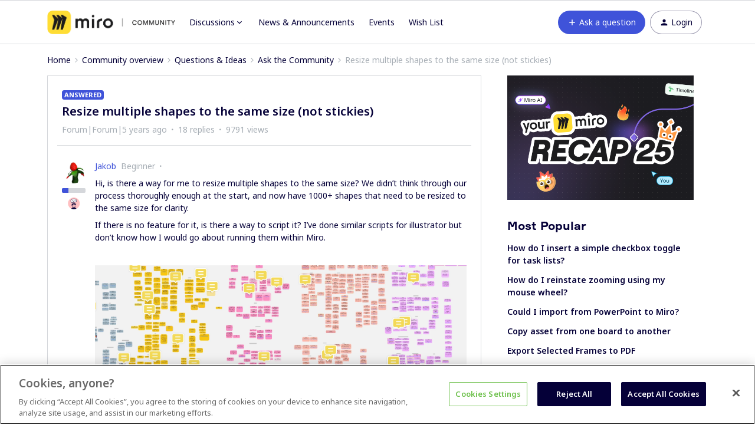

--- FILE ---
content_type: text/html; charset=UTF-8
request_url: https://community.miro.com/ask-the-community-45/resize-multiple-shapes-to-the-same-size-not-stickies-1093?postid=46042
body_size: 46202
content:
<!DOCTYPE html>
<html lang="en">
<head>
                        <meta name="robots" content="index, follow" />
                    <script>
  var redirects = {
    //'/educators-forum-64' : '/groups/educators-community-69',
    '/topic/show?tid=5670' : '/wish-list-32/export-comments-to-excel-or-post-its-3532',
    '/wish-list-32/allow-exporting-of-comments-5670' : '/wish-list-32/export-comments-to-excel-or-post-its-3532',
  };
  Object.keys(redirects).forEach(function(key) {
    if (window.location.href.indexOf(key) !== -1) {
	  window.location.href = redirects[key];
    }
  });
</script>


<!-- Start VWO Async SmartCode -->
<link rel="preconnect" href="https://dev.visualwebsiteoptimizer.com" />
<script type='text/javascript' id='vwoCode'>
window._vwo_code || (function() {
var account_id=825544,
version=2.0,
settings_tolerance=2000,
hide_element='body',
hide_element_style = 'opacity:0 !important;filter:alpha(opacity=0) !important;background:none !important',
/* DO NOT EDIT BELOW THIS LINE */
f=false,w=window,d=document,v=d.querySelector('#vwoCode'),cK='_vwo_'+account_id+'_settings',cc={};try{var c=JSON.parse(localStorage.getItem('_vwo_'+account_id+'_config'));cc=c&&typeof c==='object'?c:{}}catch(e){}var stT=cc.stT==='session'?w.sessionStorage:w.localStorage;code={use_existing_jquery:function(){return typeof use_existing_jquery!=='undefined'?use_existing_jquery:undefined},library_tolerance:function(){return typeof library_tolerance!=='undefined'?library_tolerance:undefined},settings_tolerance:function(){return cc.sT||settings_tolerance},hide_element_style:function(){return'{'+(cc.hES||hide_element_style)+'}'},hide_element:function(){return typeof cc.hE==='string'?cc.hE:hide_element},getVersion:function(){return version},finish:function(){if(!f){f=true;var e=d.getElementById('_vis_opt_path_hides');if(e)e.parentNode.removeChild(e)}},finished:function(){return f},load:function(e){var t=this.getSettings(),n=d.createElement('script'),i=this;if(t){n.textContent=t;d.getElementsByTagName('head')[0].appendChild(n);if(!w.VWO||VWO.caE){stT.removeItem(cK);i.load(e)}}else{n.fetchPriority='high';n.src=e;n.type='text/javascript';n.onerror=function(){_vwo_code.finish()};d.getElementsByTagName('head')[0].appendChild(n)}},getSettings:function(){try{var e=stT.getItem(cK);if(!e){return}e=JSON.parse(e);if(Date.now()>e.e){stT.removeItem(cK);return}return e.s}catch(e){return}},init:function(){if(d.URL.indexOf('__vwo_disable__')>-1)return;var e=this.settings_tolerance();w._vwo_settings_timer=setTimeout(function(){_vwo_code.finish();stT.removeItem(cK)},e);var t=d.currentScript,n=d.createElement('style'),i=this.hide_element(),r=t&&!t.async&&i?i+this.hide_element_style():'',c=d.getElementsByTagName('head')[0];n.setAttribute('id','_vis_opt_path_hides');v&&n.setAttribute('nonce',v.nonce);n.setAttribute('type','text/css');if(n.styleSheet)n.styleSheet.cssText=r;else n.appendChild(d.createTextNode(r));c.appendChild(n);this.load('https://dev.visualwebsiteoptimizer.com/j.php?a='+account_id+'&u='+encodeURIComponent(d.URL)+'&vn='+version)}};w._vwo_code=code;code.init();})();
</script>
<!-- End VWO Async SmartCode -->

<!-- Fonts -->
<link rel="preconnect" href="https://fonts.googleapis.com">
<link rel="preconnect" href="https://fonts.gstatic.com" crossorigin>
<link href="https://fonts.googleapis.com/css2?family=Noto+Sans:ital,wght@0,100..900;1,100..900&display=swap" rel="stylesheet">

<style>
@font-face {
  font-family: 'Formular';
  src: url('https://miro.com/static/font/formular/formular-regular.eot');
  src: url('https://miro.com/static/font/formular/formular-regular.eot?#iefix') format('embedded-opentype'),
  url('https://miro.com/static/font/formular/formular-regular.woff2') format('woff2'),
  url('https://miro.com/static/font/formular/formular-regular.woff') format('woff'),
  url('https://miro.com/static/font/formular/formular-regular.ttf') format('truetype'),
  url('https://miro.com/static/font/formular/formular-regular.svg#Formular') format('svg');
  font-weight: normal;
  font-style: normal;
  font-display: swap;
  text-rendering: optimizeLegibility;
}

@font-face {
  font-family: 'Formular';
  src: url('https://miro.com/static/font/formular/formular-bold.eot');
  src: url('https://miro.com/static/font/formular/formular-bold.eot?#iefix') format('embedded-opentype'),
  url('https://miro.com/static/font/formular/formular-bold.woff2') format('woff2'),
  url('https://miro.com/static/font/formular/formular-bold.woff') format('woff'),
  url('https://miro.com/static/font/formular/formular-bold.ttf') format('truetype'),
  url('https://miro.com/static/font/formular/formular-bold.svg#Formular-Bold') format('svg');
  font-weight: bold;
  font-style: normal;
  font-display: swap;
  text-rendering: optimizeLegibility;
}

@font-face {
  font-family: 'Formular';
  src: url('https://miro.com/static/font/formular/formular-medium.eot');
  src: url('https://miro.com/static/font/formular/formular-medium.eot?#iefix') format('embedded-opentype'),
  url('https://miro.com/static/font/formular/formular-medium.woff2') format('woff2'),
  url('https://miro.com/static/font/formular/formular-medium.woff') format('woff'),
  url('https://miro.com/static/font/formular/formular-medium.ttf') format('truetype'),
  url('https://miro.com/static/font/formular/formular-medium.svg#Formular-Medium') format('svg');
  font-weight: 500;
  font-style: normal;
  font-display: swap;
  text-rendering: optimizeLegibility;
}

@font-face {
  font-family: 'Formular';
  src: url('https://miro.com/static/font/formular/formular-light.eot');
  src: url('https://miro.com/static/font/formular/formular-light.eot?#iefix') format('embedded-opentype'),
  url('https://miro.com/static/font/formular/formular-light.woff2') format('woff2'),
  url('https://miro.com/static/font/formular/formular-light.woff') format('woff'),
  url('https://miro.com/static/font/formular/formular-light.ttf') format('truetype'),
  url('https://miro.com/static/font/formular/formular-light.svg#Formular-Light') format('svg');
  font-weight: 300;
  font-style: normal;
  font-display: swap;
  text-rendering: optimizeLegibility;
}

@font-face {
  font-family: 'Spoof';
  src: url('https://miro.com/static/font/spoof/spoof-regular.eot');
  src: url('https://miro.com/static/font/spoof/spoof-regular.eot?#iefix') format('embedded-opentype'),
  url('https://miro.com/static/font/spoof/spoof-regular.woff2') format('woff2'),
  url('https://miro.com/static/font/spoof/spoof-regular.woff') format('woff');
  font-weight: normal;
  font-style: normal;
  font-display: swap;
  text-rendering: optimizeLegibility;
}

@font-face {
  font-family: 'Spoof';
  src: url('https://miro.com/static/font/spoof/spoof-bold.eot');
  src: url('https://miro.com/static/font/spoof/spoof-bold.eot?#iefix') format('embedded-opentype'),
  url('https://miro.com/static/font/spoof/spoof-bold.woff2') format('woff2'),
  url('https://miro.com/static/font/spoof/spoof-bold.woff') format('woff');
  font-weight: bold;
  font-style: normal;
  font-display: swap;
  text-rendering: optimizeLegibility;
}

@font-face {
  font-family: 'Spoof';
  src: url('https://miro.com/static/font/spoof/spoof-medium.eot');
  src: url('https://miro.com/static/font/spoof/spoof-medium.eot?#iefix') format('embedded-opentype'),
  url('https://miro.com/static/font/spoof/spoof-medium.woff2') format('woff2'),
  url('https://miro.com/static/font/spoof/spoof-medium.woff') format('woff');
  font-weight: 500;
  font-style: normal;
  font-display: swap;
  text-rendering: optimizeLegibility;
}
.post--bestanswer {
  background-color: #bed2ff30 !important;
}
</style>


<script async defer src="https://static-website.miro.com/static/js/vendor/analytics.js"></script>


<!-- START Script to redirect the page to help.miro -->
<script>
  
  let currentURL = window.location.href   //Variable to grab the current URL
  let oldURL = "https://community.miro.com/groups/enterprise-administration-onboarding-68" //Old url
  let newURL = "https://help.miro.com/hc/en-us/sections/4404655344914-Enterprise-plan-account-administration-learn-how-to-manage-team-permissions-and-other-settings" //Desired redirect location
  let alertMessage = "This group has been closed and its content has been moved, you will now be redirected to the new location" //Edit Alert Message
  
  if(currentURL == oldURL) //Checks if the current url is the old url
  {    
    window.location.href = newURL //Redirects to the URL specified below
  }
  
  if (window.location.href == 'https://community.miro.com/community-welcome-guide-14/miro-universe-here-s-how-you-can-get-involved-4404') {
  window.location = "https://community.miro.com/inspiration-and-connection-67/miro-community-here-s-how-you-can-get-involved-7654"
}
  
  if (window.location.href == 'https://community.miro.com/wish-list-32') {
  window.location = ('https://community.miro.com/ideas');
}
</script>
<!-- END Script to redirect the page to help.miro -->

<!-- OneTrust Cookies Consent Notice -->
<script src="https://cdn.cookielaw.org/scripttemplates/otSDKStub.js" 
        type="text/javascript" 
        charset="UTF-8" 
        data-domain-script="01922e63-288c-799e-8dcb-7dafa8c9945e">
</script>
<script src="https://mirostatic.com/website/services-provider-scripts/optanonWrapper.js" 
        defer 
        data-nscript="beforeInteractive">
</script>
<!-- OneTrust Cookies Consent Notice end -->
    
        

<meta charset="UTF-8" />
<meta name="viewport" content="width=device-width, initial-scale=1.0" />
<meta name="format-detection" content="telephone=no">
<meta name="HandheldFriendly" content="true" />
<meta http-equiv="X-UA-Compatible" content="ie=edge"><script type="text/javascript">(window.NREUM||(NREUM={})).init={ajax:{deny_list:["bam.nr-data.net"]},feature_flags:["soft_nav"]};(window.NREUM||(NREUM={})).loader_config={licenseKey:"5364be9000",applicationID:"328037756",browserID:"329586706"};;/*! For license information please see nr-loader-rum-1.308.0.min.js.LICENSE.txt */
(()=>{var e,t,r={163:(e,t,r)=>{"use strict";r.d(t,{j:()=>E});var n=r(384),i=r(1741);var a=r(2555);r(860).K7.genericEvents;const s="experimental.resources",o="register",c=e=>{if(!e||"string"!=typeof e)return!1;try{document.createDocumentFragment().querySelector(e)}catch{return!1}return!0};var d=r(2614),u=r(944),l=r(8122);const f="[data-nr-mask]",g=e=>(0,l.a)(e,(()=>{const e={feature_flags:[],experimental:{allow_registered_children:!1,resources:!1},mask_selector:"*",block_selector:"[data-nr-block]",mask_input_options:{color:!1,date:!1,"datetime-local":!1,email:!1,month:!1,number:!1,range:!1,search:!1,tel:!1,text:!1,time:!1,url:!1,week:!1,textarea:!1,select:!1,password:!0}};return{ajax:{deny_list:void 0,block_internal:!0,enabled:!0,autoStart:!0},api:{get allow_registered_children(){return e.feature_flags.includes(o)||e.experimental.allow_registered_children},set allow_registered_children(t){e.experimental.allow_registered_children=t},duplicate_registered_data:!1},browser_consent_mode:{enabled:!1},distributed_tracing:{enabled:void 0,exclude_newrelic_header:void 0,cors_use_newrelic_header:void 0,cors_use_tracecontext_headers:void 0,allowed_origins:void 0},get feature_flags(){return e.feature_flags},set feature_flags(t){e.feature_flags=t},generic_events:{enabled:!0,autoStart:!0},harvest:{interval:30},jserrors:{enabled:!0,autoStart:!0},logging:{enabled:!0,autoStart:!0},metrics:{enabled:!0,autoStart:!0},obfuscate:void 0,page_action:{enabled:!0},page_view_event:{enabled:!0,autoStart:!0},page_view_timing:{enabled:!0,autoStart:!0},performance:{capture_marks:!1,capture_measures:!1,capture_detail:!0,resources:{get enabled(){return e.feature_flags.includes(s)||e.experimental.resources},set enabled(t){e.experimental.resources=t},asset_types:[],first_party_domains:[],ignore_newrelic:!0}},privacy:{cookies_enabled:!0},proxy:{assets:void 0,beacon:void 0},session:{expiresMs:d.wk,inactiveMs:d.BB},session_replay:{autoStart:!0,enabled:!1,preload:!1,sampling_rate:10,error_sampling_rate:100,collect_fonts:!1,inline_images:!1,fix_stylesheets:!0,mask_all_inputs:!0,get mask_text_selector(){return e.mask_selector},set mask_text_selector(t){c(t)?e.mask_selector="".concat(t,",").concat(f):""===t||null===t?e.mask_selector=f:(0,u.R)(5,t)},get block_class(){return"nr-block"},get ignore_class(){return"nr-ignore"},get mask_text_class(){return"nr-mask"},get block_selector(){return e.block_selector},set block_selector(t){c(t)?e.block_selector+=",".concat(t):""!==t&&(0,u.R)(6,t)},get mask_input_options(){return e.mask_input_options},set mask_input_options(t){t&&"object"==typeof t?e.mask_input_options={...t,password:!0}:(0,u.R)(7,t)}},session_trace:{enabled:!0,autoStart:!0},soft_navigations:{enabled:!0,autoStart:!0},spa:{enabled:!0,autoStart:!0},ssl:void 0,user_actions:{enabled:!0,elementAttributes:["id","className","tagName","type"]}}})());var p=r(6154),m=r(9324);let h=0;const v={buildEnv:m.F3,distMethod:m.Xs,version:m.xv,originTime:p.WN},b={consented:!1},y={appMetadata:{},get consented(){return this.session?.state?.consent||b.consented},set consented(e){b.consented=e},customTransaction:void 0,denyList:void 0,disabled:!1,harvester:void 0,isolatedBacklog:!1,isRecording:!1,loaderType:void 0,maxBytes:3e4,obfuscator:void 0,onerror:void 0,ptid:void 0,releaseIds:{},session:void 0,timeKeeper:void 0,registeredEntities:[],jsAttributesMetadata:{bytes:0},get harvestCount(){return++h}},_=e=>{const t=(0,l.a)(e,y),r=Object.keys(v).reduce((e,t)=>(e[t]={value:v[t],writable:!1,configurable:!0,enumerable:!0},e),{});return Object.defineProperties(t,r)};var w=r(5701);const x=e=>{const t=e.startsWith("http");e+="/",r.p=t?e:"https://"+e};var R=r(7836),k=r(3241);const A={accountID:void 0,trustKey:void 0,agentID:void 0,licenseKey:void 0,applicationID:void 0,xpid:void 0},S=e=>(0,l.a)(e,A),T=new Set;function E(e,t={},r,s){let{init:o,info:c,loader_config:d,runtime:u={},exposed:l=!0}=t;if(!c){const e=(0,n.pV)();o=e.init,c=e.info,d=e.loader_config}e.init=g(o||{}),e.loader_config=S(d||{}),c.jsAttributes??={},p.bv&&(c.jsAttributes.isWorker=!0),e.info=(0,a.D)(c);const f=e.init,m=[c.beacon,c.errorBeacon];T.has(e.agentIdentifier)||(f.proxy.assets&&(x(f.proxy.assets),m.push(f.proxy.assets)),f.proxy.beacon&&m.push(f.proxy.beacon),e.beacons=[...m],function(e){const t=(0,n.pV)();Object.getOwnPropertyNames(i.W.prototype).forEach(r=>{const n=i.W.prototype[r];if("function"!=typeof n||"constructor"===n)return;let a=t[r];e[r]&&!1!==e.exposed&&"micro-agent"!==e.runtime?.loaderType&&(t[r]=(...t)=>{const n=e[r](...t);return a?a(...t):n})})}(e),(0,n.US)("activatedFeatures",w.B)),u.denyList=[...f.ajax.deny_list||[],...f.ajax.block_internal?m:[]],u.ptid=e.agentIdentifier,u.loaderType=r,e.runtime=_(u),T.has(e.agentIdentifier)||(e.ee=R.ee.get(e.agentIdentifier),e.exposed=l,(0,k.W)({agentIdentifier:e.agentIdentifier,drained:!!w.B?.[e.agentIdentifier],type:"lifecycle",name:"initialize",feature:void 0,data:e.config})),T.add(e.agentIdentifier)}},384:(e,t,r)=>{"use strict";r.d(t,{NT:()=>s,US:()=>u,Zm:()=>o,bQ:()=>d,dV:()=>c,pV:()=>l});var n=r(6154),i=r(1863),a=r(1910);const s={beacon:"bam.nr-data.net",errorBeacon:"bam.nr-data.net"};function o(){return n.gm.NREUM||(n.gm.NREUM={}),void 0===n.gm.newrelic&&(n.gm.newrelic=n.gm.NREUM),n.gm.NREUM}function c(){let e=o();return e.o||(e.o={ST:n.gm.setTimeout,SI:n.gm.setImmediate||n.gm.setInterval,CT:n.gm.clearTimeout,XHR:n.gm.XMLHttpRequest,REQ:n.gm.Request,EV:n.gm.Event,PR:n.gm.Promise,MO:n.gm.MutationObserver,FETCH:n.gm.fetch,WS:n.gm.WebSocket},(0,a.i)(...Object.values(e.o))),e}function d(e,t){let r=o();r.initializedAgents??={},t.initializedAt={ms:(0,i.t)(),date:new Date},r.initializedAgents[e]=t}function u(e,t){o()[e]=t}function l(){return function(){let e=o();const t=e.info||{};e.info={beacon:s.beacon,errorBeacon:s.errorBeacon,...t}}(),function(){let e=o();const t=e.init||{};e.init={...t}}(),c(),function(){let e=o();const t=e.loader_config||{};e.loader_config={...t}}(),o()}},782:(e,t,r)=>{"use strict";r.d(t,{T:()=>n});const n=r(860).K7.pageViewTiming},860:(e,t,r)=>{"use strict";r.d(t,{$J:()=>u,K7:()=>c,P3:()=>d,XX:()=>i,Yy:()=>o,df:()=>a,qY:()=>n,v4:()=>s});const n="events",i="jserrors",a="browser/blobs",s="rum",o="browser/logs",c={ajax:"ajax",genericEvents:"generic_events",jserrors:i,logging:"logging",metrics:"metrics",pageAction:"page_action",pageViewEvent:"page_view_event",pageViewTiming:"page_view_timing",sessionReplay:"session_replay",sessionTrace:"session_trace",softNav:"soft_navigations",spa:"spa"},d={[c.pageViewEvent]:1,[c.pageViewTiming]:2,[c.metrics]:3,[c.jserrors]:4,[c.spa]:5,[c.ajax]:6,[c.sessionTrace]:7,[c.softNav]:8,[c.sessionReplay]:9,[c.logging]:10,[c.genericEvents]:11},u={[c.pageViewEvent]:s,[c.pageViewTiming]:n,[c.ajax]:n,[c.spa]:n,[c.softNav]:n,[c.metrics]:i,[c.jserrors]:i,[c.sessionTrace]:a,[c.sessionReplay]:a,[c.logging]:o,[c.genericEvents]:"ins"}},944:(e,t,r)=>{"use strict";r.d(t,{R:()=>i});var n=r(3241);function i(e,t){"function"==typeof console.debug&&(console.debug("New Relic Warning: https://github.com/newrelic/newrelic-browser-agent/blob/main/docs/warning-codes.md#".concat(e),t),(0,n.W)({agentIdentifier:null,drained:null,type:"data",name:"warn",feature:"warn",data:{code:e,secondary:t}}))}},1687:(e,t,r)=>{"use strict";r.d(t,{Ak:()=>d,Ze:()=>f,x3:()=>u});var n=r(3241),i=r(7836),a=r(3606),s=r(860),o=r(2646);const c={};function d(e,t){const r={staged:!1,priority:s.P3[t]||0};l(e),c[e].get(t)||c[e].set(t,r)}function u(e,t){e&&c[e]&&(c[e].get(t)&&c[e].delete(t),p(e,t,!1),c[e].size&&g(e))}function l(e){if(!e)throw new Error("agentIdentifier required");c[e]||(c[e]=new Map)}function f(e="",t="feature",r=!1){if(l(e),!e||!c[e].get(t)||r)return p(e,t);c[e].get(t).staged=!0,g(e)}function g(e){const t=Array.from(c[e]);t.every(([e,t])=>t.staged)&&(t.sort((e,t)=>e[1].priority-t[1].priority),t.forEach(([t])=>{c[e].delete(t),p(e,t)}))}function p(e,t,r=!0){const s=e?i.ee.get(e):i.ee,c=a.i.handlers;if(!s.aborted&&s.backlog&&c){if((0,n.W)({agentIdentifier:e,type:"lifecycle",name:"drain",feature:t}),r){const e=s.backlog[t],r=c[t];if(r){for(let t=0;e&&t<e.length;++t)m(e[t],r);Object.entries(r).forEach(([e,t])=>{Object.values(t||{}).forEach(t=>{t[0]?.on&&t[0]?.context()instanceof o.y&&t[0].on(e,t[1])})})}}s.isolatedBacklog||delete c[t],s.backlog[t]=null,s.emit("drain-"+t,[])}}function m(e,t){var r=e[1];Object.values(t[r]||{}).forEach(t=>{var r=e[0];if(t[0]===r){var n=t[1],i=e[3],a=e[2];n.apply(i,a)}})}},1738:(e,t,r)=>{"use strict";r.d(t,{U:()=>g,Y:()=>f});var n=r(3241),i=r(9908),a=r(1863),s=r(944),o=r(5701),c=r(3969),d=r(8362),u=r(860),l=r(4261);function f(e,t,r,a){const f=a||r;!f||f[e]&&f[e]!==d.d.prototype[e]||(f[e]=function(){(0,i.p)(c.xV,["API/"+e+"/called"],void 0,u.K7.metrics,r.ee),(0,n.W)({agentIdentifier:r.agentIdentifier,drained:!!o.B?.[r.agentIdentifier],type:"data",name:"api",feature:l.Pl+e,data:{}});try{return t.apply(this,arguments)}catch(e){(0,s.R)(23,e)}})}function g(e,t,r,n,s){const o=e.info;null===r?delete o.jsAttributes[t]:o.jsAttributes[t]=r,(s||null===r)&&(0,i.p)(l.Pl+n,[(0,a.t)(),t,r],void 0,"session",e.ee)}},1741:(e,t,r)=>{"use strict";r.d(t,{W:()=>a});var n=r(944),i=r(4261);class a{#e(e,...t){if(this[e]!==a.prototype[e])return this[e](...t);(0,n.R)(35,e)}addPageAction(e,t){return this.#e(i.hG,e,t)}register(e){return this.#e(i.eY,e)}recordCustomEvent(e,t){return this.#e(i.fF,e,t)}setPageViewName(e,t){return this.#e(i.Fw,e,t)}setCustomAttribute(e,t,r){return this.#e(i.cD,e,t,r)}noticeError(e,t){return this.#e(i.o5,e,t)}setUserId(e,t=!1){return this.#e(i.Dl,e,t)}setApplicationVersion(e){return this.#e(i.nb,e)}setErrorHandler(e){return this.#e(i.bt,e)}addRelease(e,t){return this.#e(i.k6,e,t)}log(e,t){return this.#e(i.$9,e,t)}start(){return this.#e(i.d3)}finished(e){return this.#e(i.BL,e)}recordReplay(){return this.#e(i.CH)}pauseReplay(){return this.#e(i.Tb)}addToTrace(e){return this.#e(i.U2,e)}setCurrentRouteName(e){return this.#e(i.PA,e)}interaction(e){return this.#e(i.dT,e)}wrapLogger(e,t,r){return this.#e(i.Wb,e,t,r)}measure(e,t){return this.#e(i.V1,e,t)}consent(e){return this.#e(i.Pv,e)}}},1863:(e,t,r)=>{"use strict";function n(){return Math.floor(performance.now())}r.d(t,{t:()=>n})},1910:(e,t,r)=>{"use strict";r.d(t,{i:()=>a});var n=r(944);const i=new Map;function a(...e){return e.every(e=>{if(i.has(e))return i.get(e);const t="function"==typeof e?e.toString():"",r=t.includes("[native code]"),a=t.includes("nrWrapper");return r||a||(0,n.R)(64,e?.name||t),i.set(e,r),r})}},2555:(e,t,r)=>{"use strict";r.d(t,{D:()=>o,f:()=>s});var n=r(384),i=r(8122);const a={beacon:n.NT.beacon,errorBeacon:n.NT.errorBeacon,licenseKey:void 0,applicationID:void 0,sa:void 0,queueTime:void 0,applicationTime:void 0,ttGuid:void 0,user:void 0,account:void 0,product:void 0,extra:void 0,jsAttributes:{},userAttributes:void 0,atts:void 0,transactionName:void 0,tNamePlain:void 0};function s(e){try{return!!e.licenseKey&&!!e.errorBeacon&&!!e.applicationID}catch(e){return!1}}const o=e=>(0,i.a)(e,a)},2614:(e,t,r)=>{"use strict";r.d(t,{BB:()=>s,H3:()=>n,g:()=>d,iL:()=>c,tS:()=>o,uh:()=>i,wk:()=>a});const n="NRBA",i="SESSION",a=144e5,s=18e5,o={STARTED:"session-started",PAUSE:"session-pause",RESET:"session-reset",RESUME:"session-resume",UPDATE:"session-update"},c={SAME_TAB:"same-tab",CROSS_TAB:"cross-tab"},d={OFF:0,FULL:1,ERROR:2}},2646:(e,t,r)=>{"use strict";r.d(t,{y:()=>n});class n{constructor(e){this.contextId=e}}},2843:(e,t,r)=>{"use strict";r.d(t,{G:()=>a,u:()=>i});var n=r(3878);function i(e,t=!1,r,i){(0,n.DD)("visibilitychange",function(){if(t)return void("hidden"===document.visibilityState&&e());e(document.visibilityState)},r,i)}function a(e,t,r){(0,n.sp)("pagehide",e,t,r)}},3241:(e,t,r)=>{"use strict";r.d(t,{W:()=>a});var n=r(6154);const i="newrelic";function a(e={}){try{n.gm.dispatchEvent(new CustomEvent(i,{detail:e}))}catch(e){}}},3606:(e,t,r)=>{"use strict";r.d(t,{i:()=>a});var n=r(9908);a.on=s;var i=a.handlers={};function a(e,t,r,a){s(a||n.d,i,e,t,r)}function s(e,t,r,i,a){a||(a="feature"),e||(e=n.d);var s=t[a]=t[a]||{};(s[r]=s[r]||[]).push([e,i])}},3878:(e,t,r)=>{"use strict";function n(e,t){return{capture:e,passive:!1,signal:t}}function i(e,t,r=!1,i){window.addEventListener(e,t,n(r,i))}function a(e,t,r=!1,i){document.addEventListener(e,t,n(r,i))}r.d(t,{DD:()=>a,jT:()=>n,sp:()=>i})},3969:(e,t,r)=>{"use strict";r.d(t,{TZ:()=>n,XG:()=>o,rs:()=>i,xV:()=>s,z_:()=>a});const n=r(860).K7.metrics,i="sm",a="cm",s="storeSupportabilityMetrics",o="storeEventMetrics"},4234:(e,t,r)=>{"use strict";r.d(t,{W:()=>a});var n=r(7836),i=r(1687);class a{constructor(e,t){this.agentIdentifier=e,this.ee=n.ee.get(e),this.featureName=t,this.blocked=!1}deregisterDrain(){(0,i.x3)(this.agentIdentifier,this.featureName)}}},4261:(e,t,r)=>{"use strict";r.d(t,{$9:()=>d,BL:()=>o,CH:()=>g,Dl:()=>_,Fw:()=>y,PA:()=>h,Pl:()=>n,Pv:()=>k,Tb:()=>l,U2:()=>a,V1:()=>R,Wb:()=>x,bt:()=>b,cD:()=>v,d3:()=>w,dT:()=>c,eY:()=>p,fF:()=>f,hG:()=>i,k6:()=>s,nb:()=>m,o5:()=>u});const n="api-",i="addPageAction",a="addToTrace",s="addRelease",o="finished",c="interaction",d="log",u="noticeError",l="pauseReplay",f="recordCustomEvent",g="recordReplay",p="register",m="setApplicationVersion",h="setCurrentRouteName",v="setCustomAttribute",b="setErrorHandler",y="setPageViewName",_="setUserId",w="start",x="wrapLogger",R="measure",k="consent"},5289:(e,t,r)=>{"use strict";r.d(t,{GG:()=>s,Qr:()=>c,sB:()=>o});var n=r(3878),i=r(6389);function a(){return"undefined"==typeof document||"complete"===document.readyState}function s(e,t){if(a())return e();const r=(0,i.J)(e),s=setInterval(()=>{a()&&(clearInterval(s),r())},500);(0,n.sp)("load",r,t)}function o(e){if(a())return e();(0,n.DD)("DOMContentLoaded",e)}function c(e){if(a())return e();(0,n.sp)("popstate",e)}},5607:(e,t,r)=>{"use strict";r.d(t,{W:()=>n});const n=(0,r(9566).bz)()},5701:(e,t,r)=>{"use strict";r.d(t,{B:()=>a,t:()=>s});var n=r(3241);const i=new Set,a={};function s(e,t){const r=t.agentIdentifier;a[r]??={},e&&"object"==typeof e&&(i.has(r)||(t.ee.emit("rumresp",[e]),a[r]=e,i.add(r),(0,n.W)({agentIdentifier:r,loaded:!0,drained:!0,type:"lifecycle",name:"load",feature:void 0,data:e})))}},6154:(e,t,r)=>{"use strict";r.d(t,{OF:()=>c,RI:()=>i,WN:()=>u,bv:()=>a,eN:()=>l,gm:()=>s,mw:()=>o,sb:()=>d});var n=r(1863);const i="undefined"!=typeof window&&!!window.document,a="undefined"!=typeof WorkerGlobalScope&&("undefined"!=typeof self&&self instanceof WorkerGlobalScope&&self.navigator instanceof WorkerNavigator||"undefined"!=typeof globalThis&&globalThis instanceof WorkerGlobalScope&&globalThis.navigator instanceof WorkerNavigator),s=i?window:"undefined"!=typeof WorkerGlobalScope&&("undefined"!=typeof self&&self instanceof WorkerGlobalScope&&self||"undefined"!=typeof globalThis&&globalThis instanceof WorkerGlobalScope&&globalThis),o=Boolean("hidden"===s?.document?.visibilityState),c=/iPad|iPhone|iPod/.test(s.navigator?.userAgent),d=c&&"undefined"==typeof SharedWorker,u=((()=>{const e=s.navigator?.userAgent?.match(/Firefox[/\s](\d+\.\d+)/);Array.isArray(e)&&e.length>=2&&e[1]})(),Date.now()-(0,n.t)()),l=()=>"undefined"!=typeof PerformanceNavigationTiming&&s?.performance?.getEntriesByType("navigation")?.[0]?.responseStart},6389:(e,t,r)=>{"use strict";function n(e,t=500,r={}){const n=r?.leading||!1;let i;return(...r)=>{n&&void 0===i&&(e.apply(this,r),i=setTimeout(()=>{i=clearTimeout(i)},t)),n||(clearTimeout(i),i=setTimeout(()=>{e.apply(this,r)},t))}}function i(e){let t=!1;return(...r)=>{t||(t=!0,e.apply(this,r))}}r.d(t,{J:()=>i,s:()=>n})},6630:(e,t,r)=>{"use strict";r.d(t,{T:()=>n});const n=r(860).K7.pageViewEvent},7699:(e,t,r)=>{"use strict";r.d(t,{It:()=>a,KC:()=>o,No:()=>i,qh:()=>s});var n=r(860);const i=16e3,a=1e6,s="SESSION_ERROR",o={[n.K7.logging]:!0,[n.K7.genericEvents]:!1,[n.K7.jserrors]:!1,[n.K7.ajax]:!1}},7836:(e,t,r)=>{"use strict";r.d(t,{P:()=>o,ee:()=>c});var n=r(384),i=r(8990),a=r(2646),s=r(5607);const o="nr@context:".concat(s.W),c=function e(t,r){var n={},s={},u={},l=!1;try{l=16===r.length&&d.initializedAgents?.[r]?.runtime.isolatedBacklog}catch(e){}var f={on:p,addEventListener:p,removeEventListener:function(e,t){var r=n[e];if(!r)return;for(var i=0;i<r.length;i++)r[i]===t&&r.splice(i,1)},emit:function(e,r,n,i,a){!1!==a&&(a=!0);if(c.aborted&&!i)return;t&&a&&t.emit(e,r,n);var o=g(n);m(e).forEach(e=>{e.apply(o,r)});var d=v()[s[e]];d&&d.push([f,e,r,o]);return o},get:h,listeners:m,context:g,buffer:function(e,t){const r=v();if(t=t||"feature",f.aborted)return;Object.entries(e||{}).forEach(([e,n])=>{s[n]=t,t in r||(r[t]=[])})},abort:function(){f._aborted=!0,Object.keys(f.backlog).forEach(e=>{delete f.backlog[e]})},isBuffering:function(e){return!!v()[s[e]]},debugId:r,backlog:l?{}:t&&"object"==typeof t.backlog?t.backlog:{},isolatedBacklog:l};return Object.defineProperty(f,"aborted",{get:()=>{let e=f._aborted||!1;return e||(t&&(e=t.aborted),e)}}),f;function g(e){return e&&e instanceof a.y?e:e?(0,i.I)(e,o,()=>new a.y(o)):new a.y(o)}function p(e,t){n[e]=m(e).concat(t)}function m(e){return n[e]||[]}function h(t){return u[t]=u[t]||e(f,t)}function v(){return f.backlog}}(void 0,"globalEE"),d=(0,n.Zm)();d.ee||(d.ee=c)},8122:(e,t,r)=>{"use strict";r.d(t,{a:()=>i});var n=r(944);function i(e,t){try{if(!e||"object"!=typeof e)return(0,n.R)(3);if(!t||"object"!=typeof t)return(0,n.R)(4);const r=Object.create(Object.getPrototypeOf(t),Object.getOwnPropertyDescriptors(t)),a=0===Object.keys(r).length?e:r;for(let s in a)if(void 0!==e[s])try{if(null===e[s]){r[s]=null;continue}Array.isArray(e[s])&&Array.isArray(t[s])?r[s]=Array.from(new Set([...e[s],...t[s]])):"object"==typeof e[s]&&"object"==typeof t[s]?r[s]=i(e[s],t[s]):r[s]=e[s]}catch(e){r[s]||(0,n.R)(1,e)}return r}catch(e){(0,n.R)(2,e)}}},8362:(e,t,r)=>{"use strict";r.d(t,{d:()=>a});var n=r(9566),i=r(1741);class a extends i.W{agentIdentifier=(0,n.LA)(16)}},8374:(e,t,r)=>{r.nc=(()=>{try{return document?.currentScript?.nonce}catch(e){}return""})()},8990:(e,t,r)=>{"use strict";r.d(t,{I:()=>i});var n=Object.prototype.hasOwnProperty;function i(e,t,r){if(n.call(e,t))return e[t];var i=r();if(Object.defineProperty&&Object.keys)try{return Object.defineProperty(e,t,{value:i,writable:!0,enumerable:!1}),i}catch(e){}return e[t]=i,i}},9324:(e,t,r)=>{"use strict";r.d(t,{F3:()=>i,Xs:()=>a,xv:()=>n});const n="1.308.0",i="PROD",a="CDN"},9566:(e,t,r)=>{"use strict";r.d(t,{LA:()=>o,bz:()=>s});var n=r(6154);const i="xxxxxxxx-xxxx-4xxx-yxxx-xxxxxxxxxxxx";function a(e,t){return e?15&e[t]:16*Math.random()|0}function s(){const e=n.gm?.crypto||n.gm?.msCrypto;let t,r=0;return e&&e.getRandomValues&&(t=e.getRandomValues(new Uint8Array(30))),i.split("").map(e=>"x"===e?a(t,r++).toString(16):"y"===e?(3&a()|8).toString(16):e).join("")}function o(e){const t=n.gm?.crypto||n.gm?.msCrypto;let r,i=0;t&&t.getRandomValues&&(r=t.getRandomValues(new Uint8Array(e)));const s=[];for(var o=0;o<e;o++)s.push(a(r,i++).toString(16));return s.join("")}},9908:(e,t,r)=>{"use strict";r.d(t,{d:()=>n,p:()=>i});var n=r(7836).ee.get("handle");function i(e,t,r,i,a){a?(a.buffer([e],i),a.emit(e,t,r)):(n.buffer([e],i),n.emit(e,t,r))}}},n={};function i(e){var t=n[e];if(void 0!==t)return t.exports;var a=n[e]={exports:{}};return r[e](a,a.exports,i),a.exports}i.m=r,i.d=(e,t)=>{for(var r in t)i.o(t,r)&&!i.o(e,r)&&Object.defineProperty(e,r,{enumerable:!0,get:t[r]})},i.f={},i.e=e=>Promise.all(Object.keys(i.f).reduce((t,r)=>(i.f[r](e,t),t),[])),i.u=e=>"nr-rum-1.308.0.min.js",i.o=(e,t)=>Object.prototype.hasOwnProperty.call(e,t),e={},t="NRBA-1.308.0.PROD:",i.l=(r,n,a,s)=>{if(e[r])e[r].push(n);else{var o,c;if(void 0!==a)for(var d=document.getElementsByTagName("script"),u=0;u<d.length;u++){var l=d[u];if(l.getAttribute("src")==r||l.getAttribute("data-webpack")==t+a){o=l;break}}if(!o){c=!0;var f={296:"sha512-+MIMDsOcckGXa1EdWHqFNv7P+JUkd5kQwCBr3KE6uCvnsBNUrdSt4a/3/L4j4TxtnaMNjHpza2/erNQbpacJQA=="};(o=document.createElement("script")).charset="utf-8",i.nc&&o.setAttribute("nonce",i.nc),o.setAttribute("data-webpack",t+a),o.src=r,0!==o.src.indexOf(window.location.origin+"/")&&(o.crossOrigin="anonymous"),f[s]&&(o.integrity=f[s])}e[r]=[n];var g=(t,n)=>{o.onerror=o.onload=null,clearTimeout(p);var i=e[r];if(delete e[r],o.parentNode&&o.parentNode.removeChild(o),i&&i.forEach(e=>e(n)),t)return t(n)},p=setTimeout(g.bind(null,void 0,{type:"timeout",target:o}),12e4);o.onerror=g.bind(null,o.onerror),o.onload=g.bind(null,o.onload),c&&document.head.appendChild(o)}},i.r=e=>{"undefined"!=typeof Symbol&&Symbol.toStringTag&&Object.defineProperty(e,Symbol.toStringTag,{value:"Module"}),Object.defineProperty(e,"__esModule",{value:!0})},i.p="https://js-agent.newrelic.com/",(()=>{var e={374:0,840:0};i.f.j=(t,r)=>{var n=i.o(e,t)?e[t]:void 0;if(0!==n)if(n)r.push(n[2]);else{var a=new Promise((r,i)=>n=e[t]=[r,i]);r.push(n[2]=a);var s=i.p+i.u(t),o=new Error;i.l(s,r=>{if(i.o(e,t)&&(0!==(n=e[t])&&(e[t]=void 0),n)){var a=r&&("load"===r.type?"missing":r.type),s=r&&r.target&&r.target.src;o.message="Loading chunk "+t+" failed: ("+a+": "+s+")",o.name="ChunkLoadError",o.type=a,o.request=s,n[1](o)}},"chunk-"+t,t)}};var t=(t,r)=>{var n,a,[s,o,c]=r,d=0;if(s.some(t=>0!==e[t])){for(n in o)i.o(o,n)&&(i.m[n]=o[n]);if(c)c(i)}for(t&&t(r);d<s.length;d++)a=s[d],i.o(e,a)&&e[a]&&e[a][0](),e[a]=0},r=self["webpackChunk:NRBA-1.308.0.PROD"]=self["webpackChunk:NRBA-1.308.0.PROD"]||[];r.forEach(t.bind(null,0)),r.push=t.bind(null,r.push.bind(r))})(),(()=>{"use strict";i(8374);var e=i(8362),t=i(860);const r=Object.values(t.K7);var n=i(163);var a=i(9908),s=i(1863),o=i(4261),c=i(1738);var d=i(1687),u=i(4234),l=i(5289),f=i(6154),g=i(944),p=i(384);const m=e=>f.RI&&!0===e?.privacy.cookies_enabled;function h(e){return!!(0,p.dV)().o.MO&&m(e)&&!0===e?.session_trace.enabled}var v=i(6389),b=i(7699);class y extends u.W{constructor(e,t){super(e.agentIdentifier,t),this.agentRef=e,this.abortHandler=void 0,this.featAggregate=void 0,this.loadedSuccessfully=void 0,this.onAggregateImported=new Promise(e=>{this.loadedSuccessfully=e}),this.deferred=Promise.resolve(),!1===e.init[this.featureName].autoStart?this.deferred=new Promise((t,r)=>{this.ee.on("manual-start-all",(0,v.J)(()=>{(0,d.Ak)(e.agentIdentifier,this.featureName),t()}))}):(0,d.Ak)(e.agentIdentifier,t)}importAggregator(e,t,r={}){if(this.featAggregate)return;const n=async()=>{let n;await this.deferred;try{if(m(e.init)){const{setupAgentSession:t}=await i.e(296).then(i.bind(i,3305));n=t(e)}}catch(e){(0,g.R)(20,e),this.ee.emit("internal-error",[e]),(0,a.p)(b.qh,[e],void 0,this.featureName,this.ee)}try{if(!this.#t(this.featureName,n,e.init))return(0,d.Ze)(this.agentIdentifier,this.featureName),void this.loadedSuccessfully(!1);const{Aggregate:i}=await t();this.featAggregate=new i(e,r),e.runtime.harvester.initializedAggregates.push(this.featAggregate),this.loadedSuccessfully(!0)}catch(e){(0,g.R)(34,e),this.abortHandler?.(),(0,d.Ze)(this.agentIdentifier,this.featureName,!0),this.loadedSuccessfully(!1),this.ee&&this.ee.abort()}};f.RI?(0,l.GG)(()=>n(),!0):n()}#t(e,r,n){if(this.blocked)return!1;switch(e){case t.K7.sessionReplay:return h(n)&&!!r;case t.K7.sessionTrace:return!!r;default:return!0}}}var _=i(6630),w=i(2614),x=i(3241);class R extends y{static featureName=_.T;constructor(e){var t;super(e,_.T),this.setupInspectionEvents(e.agentIdentifier),t=e,(0,c.Y)(o.Fw,function(e,r){"string"==typeof e&&("/"!==e.charAt(0)&&(e="/"+e),t.runtime.customTransaction=(r||"http://custom.transaction")+e,(0,a.p)(o.Pl+o.Fw,[(0,s.t)()],void 0,void 0,t.ee))},t),this.importAggregator(e,()=>i.e(296).then(i.bind(i,3943)))}setupInspectionEvents(e){const t=(t,r)=>{t&&(0,x.W)({agentIdentifier:e,timeStamp:t.timeStamp,loaded:"complete"===t.target.readyState,type:"window",name:r,data:t.target.location+""})};(0,l.sB)(e=>{t(e,"DOMContentLoaded")}),(0,l.GG)(e=>{t(e,"load")}),(0,l.Qr)(e=>{t(e,"navigate")}),this.ee.on(w.tS.UPDATE,(t,r)=>{(0,x.W)({agentIdentifier:e,type:"lifecycle",name:"session",data:r})})}}class k extends e.d{constructor(e){var t;(super(),f.gm)?(this.features={},(0,p.bQ)(this.agentIdentifier,this),this.desiredFeatures=new Set(e.features||[]),this.desiredFeatures.add(R),(0,n.j)(this,e,e.loaderType||"agent"),t=this,(0,c.Y)(o.cD,function(e,r,n=!1){if("string"==typeof e){if(["string","number","boolean"].includes(typeof r)||null===r)return(0,c.U)(t,e,r,o.cD,n);(0,g.R)(40,typeof r)}else(0,g.R)(39,typeof e)},t),function(e){(0,c.Y)(o.Dl,function(t,r=!1){if("string"!=typeof t&&null!==t)return void(0,g.R)(41,typeof t);const n=e.info.jsAttributes["enduser.id"];r&&null!=n&&n!==t?(0,a.p)(o.Pl+"setUserIdAndResetSession",[t],void 0,"session",e.ee):(0,c.U)(e,"enduser.id",t,o.Dl,!0)},e)}(this),function(e){(0,c.Y)(o.nb,function(t){if("string"==typeof t||null===t)return(0,c.U)(e,"application.version",t,o.nb,!1);(0,g.R)(42,typeof t)},e)}(this),function(e){(0,c.Y)(o.d3,function(){e.ee.emit("manual-start-all")},e)}(this),function(e){(0,c.Y)(o.Pv,function(t=!0){if("boolean"==typeof t){if((0,a.p)(o.Pl+o.Pv,[t],void 0,"session",e.ee),e.runtime.consented=t,t){const t=e.features.page_view_event;t.onAggregateImported.then(e=>{const r=t.featAggregate;e&&!r.sentRum&&r.sendRum()})}}else(0,g.R)(65,typeof t)},e)}(this),this.run()):(0,g.R)(21)}get config(){return{info:this.info,init:this.init,loader_config:this.loader_config,runtime:this.runtime}}get api(){return this}run(){try{const e=function(e){const t={};return r.forEach(r=>{t[r]=!!e[r]?.enabled}),t}(this.init),n=[...this.desiredFeatures];n.sort((e,r)=>t.P3[e.featureName]-t.P3[r.featureName]),n.forEach(r=>{if(!e[r.featureName]&&r.featureName!==t.K7.pageViewEvent)return;if(r.featureName===t.K7.spa)return void(0,g.R)(67);const n=function(e){switch(e){case t.K7.ajax:return[t.K7.jserrors];case t.K7.sessionTrace:return[t.K7.ajax,t.K7.pageViewEvent];case t.K7.sessionReplay:return[t.K7.sessionTrace];case t.K7.pageViewTiming:return[t.K7.pageViewEvent];default:return[]}}(r.featureName).filter(e=>!(e in this.features));n.length>0&&(0,g.R)(36,{targetFeature:r.featureName,missingDependencies:n}),this.features[r.featureName]=new r(this)})}catch(e){(0,g.R)(22,e);for(const e in this.features)this.features[e].abortHandler?.();const t=(0,p.Zm)();delete t.initializedAgents[this.agentIdentifier]?.features,delete this.sharedAggregator;return t.ee.get(this.agentIdentifier).abort(),!1}}}var A=i(2843),S=i(782);class T extends y{static featureName=S.T;constructor(e){super(e,S.T),f.RI&&((0,A.u)(()=>(0,a.p)("docHidden",[(0,s.t)()],void 0,S.T,this.ee),!0),(0,A.G)(()=>(0,a.p)("winPagehide",[(0,s.t)()],void 0,S.T,this.ee)),this.importAggregator(e,()=>i.e(296).then(i.bind(i,2117))))}}var E=i(3969);class I extends y{static featureName=E.TZ;constructor(e){super(e,E.TZ),f.RI&&document.addEventListener("securitypolicyviolation",e=>{(0,a.p)(E.xV,["Generic/CSPViolation/Detected"],void 0,this.featureName,this.ee)}),this.importAggregator(e,()=>i.e(296).then(i.bind(i,9623)))}}new k({features:[R,T,I],loaderType:"lite"})})()})();</script>

<link rel="shortcut icon" type="image/png" href="https://uploads-us-west-2.insided.com/miro-us/attachment/3de902f0-d72f-46a0-9cf6-f13b78a62407.png" />
<title>Resize multiple shapes to the same size (not stickies) | Miro</title>
<meta name="description" content="Hi, is there a way for me to resize multiple shapes to the same size? We didn’t think through our process thoroughly enough at the start, and now have 1...">

<meta property="og:title" content="Resize multiple shapes to the same size (not stickies) | Miro"/>
<meta property="og:type" content="article" />
<meta property="og:url" content="https://community.miro.com/ask-the-community-45/resize-multiple-shapes-to-the-same-size-not-stickies-1093?postid=46042"/>
<meta property="og:description" content="Hi, is there a way for me to resize multiple shapes to the same size? We didn’t think through our process thoroughly enough at the start, and now have 1000+ shapes that need to be resized to the same size for clarity.   If there is no feature for it, is there a way to script it? I’ve done similar sc..." />
<meta property="og:image" content="https://uploads-us-west-2.insided.com/miro-us/attachment/6dd5ac13-8f3f-4c83-b796-fade68f0d96c_thumb.png"/>
<meta property="og:image:secure_url" content="https://uploads-us-west-2.insided.com/miro-us/attachment/6dd5ac13-8f3f-4c83-b796-fade68f0d96c_thumb.png"/>


    <link rel="canonical" href="https://community.miro.com/ask-the-community-45/resize-multiple-shapes-to-the-same-size-not-stickies-1093" />

        
<style id="css-variables">@font-face{ font-family:Roboto; src:url(https://d2cn40jarzxub5.cloudfront.net/_fonts/fonts/roboto/bold/Roboto-Bold-webfont.eot); src:url(https://d2cn40jarzxub5.cloudfront.net/_fonts/fonts/roboto/bold/Roboto-Bold-webfont.eot#iefix) format("embedded-opentype"),url(https://d2cn40jarzxub5.cloudfront.net/_fonts/fonts/roboto/bold/Roboto-Bold-webfont.woff) format("woff"),url(https://d2cn40jarzxub5.cloudfront.net/_fonts/fonts/roboto/bold/Roboto-Bold-webfont.ttf) format("truetype"),url(https://d2cn40jarzxub5.cloudfront.net/_fonts/fonts/roboto/bold/Roboto-Bold-webfont.svg#2dumbregular) format("svg"); font-style:normal; font-weight:700 } @font-face{ font-family:Roboto; src:url(https://d2cn40jarzxub5.cloudfront.net/_fonts/fonts/roboto/bolditalic/Roboto-BoldItalic-webfont.eot); src:url(https://d2cn40jarzxub5.cloudfront.net/_fonts/fonts/roboto/bolditalic/Roboto-BoldItalic-webfont.eot#iefix) format("embedded-opentype"),url(https://d2cn40jarzxub5.cloudfront.net/_fonts/fonts/roboto/bolditalic/Roboto-BoldItalic-webfont.woff) format("woff"),url(https://d2cn40jarzxub5.cloudfront.net/_fonts/fonts/roboto/bolditalic/Roboto-BoldItalic-webfont.ttf) format("truetype"),url(https://d2cn40jarzxub5.cloudfront.net/_fonts/fonts/roboto/bolditalic/Roboto-BoldItalic-webfont.svg#2dumbregular) format("svg"); font-style:italic; font-weight:700 } @font-face{ font-family:Roboto; src:url(https://d2cn40jarzxub5.cloudfront.net/_fonts/fonts/roboto/italic/Roboto-Italic-webfont.eot); src:url(https://d2cn40jarzxub5.cloudfront.net/_fonts/fonts/roboto/italic/Roboto-Italic-webfont.eot#iefix) format("embedded-opentype"),url(https://d2cn40jarzxub5.cloudfront.net/_fonts/fonts/roboto/italic/Roboto-Italic-webfont.woff) format("woff"),url(https://d2cn40jarzxub5.cloudfront.net/_fonts/fonts/roboto/italic/Roboto-Italic-webfont.ttf) format("truetype"),url(https://d2cn40jarzxub5.cloudfront.net/_fonts/fonts/roboto/italic/Roboto-Italic-webfont.svg#2dumbregular) format("svg"); font-style:italic; font-weight:normal } @font-face{ font-family:Roboto; src:url(https://d2cn40jarzxub5.cloudfront.net/_fonts/fonts/roboto/light/Roboto-Light-webfont.eot); src:url(https://d2cn40jarzxub5.cloudfront.net/_fonts/fonts/roboto/light/Roboto-Light-webfont.eot#iefix) format("embedded-opentype"),url(https://d2cn40jarzxub5.cloudfront.net/_fonts/fonts/roboto/light/Roboto-Light-webfont.woff) format("woff"),url(https://d2cn40jarzxub5.cloudfront.net/_fonts/fonts/roboto/light/Roboto-Light-webfont.ttf) format("truetype"),url(https://d2cn40jarzxub5.cloudfront.net/_fonts/fonts/roboto/light/Roboto-Light-webfont.svg#2dumbregular) format("svg"); font-style:normal; font-weight:300 } @font-face{ font-family:Roboto; src:url(https://d2cn40jarzxub5.cloudfront.net/_fonts/fonts/roboto/medium/Roboto-Medium-webfont.eot); src:url(https://d2cn40jarzxub5.cloudfront.net/_fonts/fonts/roboto/medium/Roboto-Medium-webfont.eot#iefix) format("embedded-opentype"),url(https://d2cn40jarzxub5.cloudfront.net/_fonts/fonts/roboto/medium/Roboto-Medium-webfont.woff) format("woff"),url(https://d2cn40jarzxub5.cloudfront.net/_fonts/fonts/roboto/medium/Roboto-Medium-webfont.ttf) format("truetype"),url(https://d2cn40jarzxub5.cloudfront.net/_fonts/fonts/roboto/medium/Roboto-Medium-webfont.svg#2dumbregular) format("svg"); font-style:normal; font-weight:500 } @font-face{ font-family:Roboto; src:url(https://d2cn40jarzxub5.cloudfront.net/_fonts/fonts/roboto/mediumitalic/Roboto-MediumItalic-webfont.eot); src:url(https://d2cn40jarzxub5.cloudfront.net/_fonts/fonts/roboto/mediumitalic/Roboto-MediumItalic-webfont.eot#iefix) format("embedded-opentype"),url(https://d2cn40jarzxub5.cloudfront.net/_fonts/fonts/roboto/mediumitalic/Roboto-MediumItalic-webfont.woff) format("woff"),url(https://d2cn40jarzxub5.cloudfront.net/_fonts/fonts/roboto/mediumitalic/Roboto-MediumItalic-webfont.ttf) format("truetype"),url(https://d2cn40jarzxub5.cloudfront.net/_fonts/fonts/roboto/mediumitalic/Roboto-MediumItalic-webfont.svg#2dumbregular) format("svg"); font-style:italic; font-weight:500 } @font-face{ font-family:Roboto; src:url(https://d2cn40jarzxub5.cloudfront.net/_fonts/fonts/roboto/regular/Roboto-Regular-webfont.eot); src:url(https://d2cn40jarzxub5.cloudfront.net/_fonts/fonts/roboto/regular/Roboto-Regular-webfont.eot#iefix) format("embedded-opentype"),url(https://d2cn40jarzxub5.cloudfront.net/_fonts/fonts/roboto/regular/Roboto-Regular-webfont.woff) format("woff"),url(https://d2cn40jarzxub5.cloudfront.net/_fonts/fonts/roboto/regular/Roboto-Regular-webfont.ttf) format("truetype"),url(https://d2cn40jarzxub5.cloudfront.net/_fonts/fonts/roboto/regular/Roboto-Regular-webfont.svg#2dumbregular) format("svg"); font-style:normal; font-weight:normal } html {--borderradius-base: 4px;--config--main-border-base-color: #d5d7dbff;--config--main-button-base-font-color: #1a1a1a;--config--main-button-base-font-family: "Noto Sans", "Roobert", "IBM Plex Sans", Helvetica Neue, Helvetica, Arial, sans-serif;--config--main-button-base-font-weight: 400;--config--main-button-base-radius: 3px;--config--main-button-base-texttransform: none;--config--main-color-alert: #ff6575ff;--config--main-color-brand: #3f53d9ff;--config--main-color-brand-secondary: #3f53d9ff;--config--main-color-contrast: #2aaae1;--config--main-color-day: #f0f2f6;--config--main-color-day-dark: #ededed;--config--main-color-day-light: #fff;--config--main-color-disabled: #f6f8faff;--config--main-color-dusk: #a7aeb5;--config--main-color-dusk-dark: #616a73;--config--main-color-dusk-light: #d5d7db;--config--main-color-highlighted: #B0DFF3;--config--main-color-info: #3f53d9ff;--config--main-color-night: #050038ff;--config--main-color-night-inverted: #f5f5f5;--config--main-color-night-light: #2b2b2b;--config--main-color-success: #3f53d9ff;--config--main-font-base-lineheight: 1.5;--config--main-font-base-stack: "Noto Sans", "Roobert", "IBM Plex Sans", Helvetica Neue, Helvetica, Arial, sans-serif;--config--main-font-base-style: normal;--config--main-font-base-weight: normal;--config--main-font-secondary: "Noto Sans", "Roobert", "IBM Plex Sans", Helvetica Neue, Helvetica, Arial, sans-serif;--config--main-fonts: @font-face{ font-family:Roboto; src:url(https://d2cn40jarzxub5.cloudfront.net/_fonts/fonts/roboto/bold/Roboto-Bold-webfont.eot); src:url(https://d2cn40jarzxub5.cloudfront.net/_fonts/fonts/roboto/bold/Roboto-Bold-webfont.eot#iefix) format("embedded-opentype"),url(https://d2cn40jarzxub5.cloudfront.net/_fonts/fonts/roboto/bold/Roboto-Bold-webfont.woff) format("woff"),url(https://d2cn40jarzxub5.cloudfront.net/_fonts/fonts/roboto/bold/Roboto-Bold-webfont.ttf) format("truetype"),url(https://d2cn40jarzxub5.cloudfront.net/_fonts/fonts/roboto/bold/Roboto-Bold-webfont.svg#2dumbregular) format("svg"); font-style:normal; font-weight:700 } @font-face{ font-family:Roboto; src:url(https://d2cn40jarzxub5.cloudfront.net/_fonts/fonts/roboto/bolditalic/Roboto-BoldItalic-webfont.eot); src:url(https://d2cn40jarzxub5.cloudfront.net/_fonts/fonts/roboto/bolditalic/Roboto-BoldItalic-webfont.eot#iefix) format("embedded-opentype"),url(https://d2cn40jarzxub5.cloudfront.net/_fonts/fonts/roboto/bolditalic/Roboto-BoldItalic-webfont.woff) format("woff"),url(https://d2cn40jarzxub5.cloudfront.net/_fonts/fonts/roboto/bolditalic/Roboto-BoldItalic-webfont.ttf) format("truetype"),url(https://d2cn40jarzxub5.cloudfront.net/_fonts/fonts/roboto/bolditalic/Roboto-BoldItalic-webfont.svg#2dumbregular) format("svg"); font-style:italic; font-weight:700 } @font-face{ font-family:Roboto; src:url(https://d2cn40jarzxub5.cloudfront.net/_fonts/fonts/roboto/italic/Roboto-Italic-webfont.eot); src:url(https://d2cn40jarzxub5.cloudfront.net/_fonts/fonts/roboto/italic/Roboto-Italic-webfont.eot#iefix) format("embedded-opentype"),url(https://d2cn40jarzxub5.cloudfront.net/_fonts/fonts/roboto/italic/Roboto-Italic-webfont.woff) format("woff"),url(https://d2cn40jarzxub5.cloudfront.net/_fonts/fonts/roboto/italic/Roboto-Italic-webfont.ttf) format("truetype"),url(https://d2cn40jarzxub5.cloudfront.net/_fonts/fonts/roboto/italic/Roboto-Italic-webfont.svg#2dumbregular) format("svg"); font-style:italic; font-weight:normal } @font-face{ font-family:Roboto; src:url(https://d2cn40jarzxub5.cloudfront.net/_fonts/fonts/roboto/light/Roboto-Light-webfont.eot); src:url(https://d2cn40jarzxub5.cloudfront.net/_fonts/fonts/roboto/light/Roboto-Light-webfont.eot#iefix) format("embedded-opentype"),url(https://d2cn40jarzxub5.cloudfront.net/_fonts/fonts/roboto/light/Roboto-Light-webfont.woff) format("woff"),url(https://d2cn40jarzxub5.cloudfront.net/_fonts/fonts/roboto/light/Roboto-Light-webfont.ttf) format("truetype"),url(https://d2cn40jarzxub5.cloudfront.net/_fonts/fonts/roboto/light/Roboto-Light-webfont.svg#2dumbregular) format("svg"); font-style:normal; font-weight:300 } @font-face{ font-family:Roboto; src:url(https://d2cn40jarzxub5.cloudfront.net/_fonts/fonts/roboto/medium/Roboto-Medium-webfont.eot); src:url(https://d2cn40jarzxub5.cloudfront.net/_fonts/fonts/roboto/medium/Roboto-Medium-webfont.eot#iefix) format("embedded-opentype"),url(https://d2cn40jarzxub5.cloudfront.net/_fonts/fonts/roboto/medium/Roboto-Medium-webfont.woff) format("woff"),url(https://d2cn40jarzxub5.cloudfront.net/_fonts/fonts/roboto/medium/Roboto-Medium-webfont.ttf) format("truetype"),url(https://d2cn40jarzxub5.cloudfront.net/_fonts/fonts/roboto/medium/Roboto-Medium-webfont.svg#2dumbregular) format("svg"); font-style:normal; font-weight:500 } @font-face{ font-family:Roboto; src:url(https://d2cn40jarzxub5.cloudfront.net/_fonts/fonts/roboto/mediumitalic/Roboto-MediumItalic-webfont.eot); src:url(https://d2cn40jarzxub5.cloudfront.net/_fonts/fonts/roboto/mediumitalic/Roboto-MediumItalic-webfont.eot#iefix) format("embedded-opentype"),url(https://d2cn40jarzxub5.cloudfront.net/_fonts/fonts/roboto/mediumitalic/Roboto-MediumItalic-webfont.woff) format("woff"),url(https://d2cn40jarzxub5.cloudfront.net/_fonts/fonts/roboto/mediumitalic/Roboto-MediumItalic-webfont.ttf) format("truetype"),url(https://d2cn40jarzxub5.cloudfront.net/_fonts/fonts/roboto/mediumitalic/Roboto-MediumItalic-webfont.svg#2dumbregular) format("svg"); font-style:italic; font-weight:500 } @font-face{ font-family:Roboto; src:url(https://d2cn40jarzxub5.cloudfront.net/_fonts/fonts/roboto/regular/Roboto-Regular-webfont.eot); src:url(https://d2cn40jarzxub5.cloudfront.net/_fonts/fonts/roboto/regular/Roboto-Regular-webfont.eot#iefix) format("embedded-opentype"),url(https://d2cn40jarzxub5.cloudfront.net/_fonts/fonts/roboto/regular/Roboto-Regular-webfont.woff) format("woff"),url(https://d2cn40jarzxub5.cloudfront.net/_fonts/fonts/roboto/regular/Roboto-Regular-webfont.ttf) format("truetype"),url(https://d2cn40jarzxub5.cloudfront.net/_fonts/fonts/roboto/regular/Roboto-Regular-webfont.svg#2dumbregular) format("svg"); font-style:normal; font-weight:normal };--config--main-header-font-weight: 600;--config-anchor-base-color: #3f53d9ff;--config-anchor-base-hover-color: #3f53d9ff;--config-avatar-notification-background-color: #3f53d9ff;--config-body-background-color: #ffffffff;--config-body-wrapper-background-color: transparent;--config-body-wrapper-box-shadow: 0 0 0 transparent;--config-body-wrapper-max-width: 100%;--config-button-cancel-active-background-color: rgba(237,89,55,0.15);--config-button-cancel-active-border-color: #FF1830;--config-button-cancel-active-color: #ed5937;--config-button-cancel-background-color: #ffffff;--config-button-cancel-border-color: #ff6575;--config-button-cancel-border-radius: 50px;--config-button-cancel-border-width: 1px;--config-button-cancel-box-shadow: 0 0 0 transparent;--config-button-cancel-color: #ff6575;--config-button-cancel-hover-background-color: rgba(237,89,55,0.1);--config-button-cancel-hover-border-color: #FF3147;--config-button-cancel-hover-color: #ed5937;--config-button-cta-active-background-color: #1d32bf;--config-button-cta-active-border-color: #2133A9;--config-button-cta-active-border-width: 0;--config-button-cta-active-box-shadow: 0 0 0 transparent;--config-button-cta-active-color: #ffffff;--config-button-cta-background-color: #3f53d9;--config-button-cta-border-color: #3f53d9;--config-button-cta-border-radius: 50px;--config-button-cta-border-width: 0;--config-button-cta-box-shadow: 0 0 0 transparent;--config-button-cta-color: #ffffff;--config-button-cta-focus-background-color: #364bd7ff;--config-button-cta-focus-border-color: #2a40d4ff;--config-button-cta-focus-border-width: 0;--config-button-cta-focus-color: #ffffff;--config-button-cta-hover-background-color: #293ecc;--config-button-cta-hover-border-color: #2539BF;--config-button-cta-hover-border-width: 0;--config-button-cta-hover-box-shadow: 0 0 0 transparent;--config-button-cta-hover-color: #ffffff;--config-button-cta-spinner-color: #fff;--config-button-cta-spinner-hover-color: #fff;--config-button-secondary-active-background-color: #f3f3f3;--config-button-secondary-active-border-color: #2133A9;--config-button-secondary-active-border-width: 1px;--config-button-secondary-active-box-shadow: 0 0 0 transparent;--config-button-secondary-active-color: #050038;--config-button-secondary-background-color: #ffffff;--config-button-secondary-border-color: #9b99af;--config-button-secondary-border-radius: 50px;--config-button-secondary-border-width: 1px;--config-button-secondary-box-shadow: 0 0 0 transparent;--config-button-secondary-color: #050038;--config-button-secondary-focus-background-color: #2a40d4ff;--config-button-secondary-focus-border-color: #2a40d4ff;--config-button-secondary-focus-border-width: 1px;--config-button-secondary-focus-color: #050038;--config-button-secondary-hover-background-color: #f9f9f9;--config-button-secondary-hover-border-color: #2539BF;--config-button-secondary-hover-border-width: 1px;--config-button-secondary-hover-box-shadow: 0 0 0 transparent;--config-button-secondary-hover-color: #050038;--config-button-secondary-spinner-color: #fff;--config-button-secondary-spinner-hover-color: #fff;--config-button-toggle-active-background-color: #293ecc;--config-button-toggle-active-border-color: #2133A9;--config-button-toggle-active-color: #293ecc;--config-button-toggle-background-color: #3f53d9;--config-button-toggle-border-color: #3f53d9;--config-button-toggle-border-radius: 50px;--config-button-toggle-border-width: 0px;--config-button-toggle-box-shadow: 0 0 0 transparent;--config-button-toggle-color: #ffffff;--config-button-toggle-filled-background-color: #3f53d9ff;--config-button-toggle-filled-color: #fff;--config-button-toggle-filled-pseudo-color: #fff;--config-button-toggle-filled-spinner-color: #fff;--config-button-toggle-focus-border-color: #2a40d4ff;--config-button-toggle-hover-background-color: #b4bbec;--config-button-toggle-hover-border-color: #2539BF;--config-button-toggle-hover-color: #ffffff;--config-button-toggle-on-active-background-color: #b4bbec;--config-button-toggle-on-active-border-color: #3f53d9;--config-button-toggle-on-active-color: #ffffff;--config-button-toggle-on-background-color: #b4bbec;--config-button-toggle-on-border-color: #3f53d9;--config-button-toggle-on-border-radius: 50px;--config-button-toggle-on-border-width: 0px;--config-button-toggle-on-box-shadow: 0 0 0 transparent;--config-button-toggle-on-color: #ffffff;--config-button-toggle-on-hover-background-color: #3f53d9;--config-button-toggle-on-hover-border-color: #3f53d9;--config-button-toggle-on-hover-color: #ffffff;--config-button-toggle-outline-background-color: #3f53d9ff;--config-button-toggle-outline-color: #3f53d9ff;--config-button-toggle-outline-pseudo-color: #3f53d9ff;--config-button-toggle-outline-spinner-color: #3f53d9ff;--config-content-type-article-color: #fff;--config-cookie-modal-background-color: rgba(60,60,60,.9);--config-cookie-modal-color: #fff;--config-create-topic-type-icon-color: #050038ff;--config-cta-close-button-color: #a7aeb5;--config-cta-icon-background-color: #3f53d9ff;--config-cta-icon-check: #fff;--config-editor-comment-toolbar-background-color: #fff;--config-editor-comment-toolbar-button-color: #050038ff;--config-editor-comment-toolbar-button-hover-color: #3f53d9ff;--config-footer-background-color: #050038ff;--config-footer-color: #fff;--config-header-color: #050038ff;--config-header-color-inverted: #f5f5f5;--config-hero-background-position: top left;--config-hero-color: #ffffffff;--config-hero-font-weight: bold;--config-hero-stats-background-color: #fff;--config-hero-stats-counter-font-weight: bold;--config-hero-text-shadow: none;--config-input-focus-color: #3f53d9ff;--config-link-base-color: #050038ff;--config-link-base-hover-color: #3f53d9ff;--config-link-hover-decoration: none;--config-main-navigation-background-color: #ffffff;--config-main-navigation-border-bottom-color: #d5d7db;--config-main-navigation-border-top-color: #d5d7db;--config-main-navigation-dropdown-background-color: #fff;--config-main-navigation-dropdown-color: #050038;--config-main-navigation-dropdown-font-weight: normal;--config-main-navigation-nav-color: #050038;--config-main-navigation-nav-link-color: #3f53d9;--config-main-navigation-search-placeholder-color: #a7aeb5ff;--config-mention-selector-hover-selected-color: #fff;--config-meta-link-font-weight: normal;--config-meta-link-hover-color: #3f53d9ff;--config-meta-text-color: #a7aeb5ff;--config-notification-widget-background-color: #f3f4f8ff;--config-notification-widget-color: #050038ff;--config-pagination-active-page-color: #3f53d9ff;--config-paging-item-hover-color: #3f53d9ff;--config-pill-color: #fff;--config-powered-by-insided-display: visible;--config-profile-user-statistics-background-color: #fff;--config-sharpen-fonts: true;--config-sidebar-widget-color: #050038ff;--config-sidebar-widget-font-family: "IBM Plex Sans", "Formular", "Helvetica Neue", "Helvetica", Helvetica, Arial, sans-serif;--config-sidebar-widget-font-weight: 600;--config-ssi-header-height: auto;--config-ssi-header-mobile-height: auto;--config-subcategory-hero-color: #050038ff;--config-tag-modify-link-color: #3f53d9ff;--config-tag-pill-background-color: #ffffff;--config-tag-pill-hover-background-color: #cbdfffff;--config-tag-pill-hover-border-color: #3f53d9ff;--config-tag-pill-hover-color: #3f53d9ff;--config-thread-list-best-answer-background-color: #3f53d90d;--config-thread-list-best-answer-border-color: #3f53d9ff;--config-thread-list-mod-break-background: #3f53d90d;--config-thread-list-mod-break-border-color: #3f53d9ff;--config-thread-list-sticky-topic-background: #3f53d9f2;--config-thread-list-sticky-topic-border-color: #3f53d9ff;--config-thread-list-sticky-topic-flag-color: #3f53d9ff;--config-thread-list-topic-button-subscribe-border-width: 1px;--config-thread-list-topic-title-font-weight: bold;--config-thread-pill-answer-background-color: #3f53d9ff;--config-thread-pill-author-background-color: #3f53d9ff;--config-thread-pill-author-color: #fff;--config-thread-pill-question-background-color: #ffd02fff;--config-thread-pill-question-color: #fff;--config-thread-pill-sticky-background-color: #3f53d9ff;--config-thread-pill-sticky-color: #fff;--config-topic-page-answered-field-icon-color: #3f53d9ff;--config-topic-page-answered-field-link-color: #3f53d9ff;--config-topic-page-header-font-weight: 600;--config-topic-page-post-actions-active: #3f53d9ff;--config-topic-page-post-actions-icon-color: #a7aeb5;--config-topic-page-quote-border-color: #d5d7dbff;--config-topic-question-color: #ffd02fff;--config-widget-box-shadow: 0 2px 4px 0 rgba(0,0,0,0.08);--config-widget-cta-background-color: #ffffffff;--config-widget-cta-color: #050038ff;--config-widget-tabs-font-weight: normal;--config-widget-tabs-forum-list-header-color: #050038ff;--config-widget-tabs-forum-list-header-hover-color: #3f53d9ff;--config-card-border-radius: 3px;--config-card-border-width: 1px;--config-card-background-color: #ffffff;--config-card-title-color: #050038;--config-card-text-color: #050038;--config-card-border-color: #d5d7db;--config-card-hover-background-color: #ffffff;--config-card-hover-title-color: #050038;--config-card-hover-text-color: #050038;--config-card-hover-border-color: #d5d7db;--config-card-hover-shadow: 0 5px 20px 0 rgba(0, 0, 0, 0.08);--config-card-active-background-color: #ffffff;--config-card-active-title-color: #050038;--config-card-active-text-color: #050038;--config-card-active-border-color: #d5d7db;--config-sidebar-background-color: transparent;--config-sidebar-border-color: transparent;--config-sidebar-border-radius: 3px;--config-sidebar-border-width: 1px;--config-sidebar-shadow: 0 0 0 transparent;--config-list-views-use-card-theme: 0;--config-list-views-card-border-width: 1px;--config-list-views-card-border-radius: 5px;--config-list-views-card-default-background-color: #ffffff;--config-list-views-card-default-title-color: #050038ff;--config-list-views-card-default-text-color: #050038;--config-list-views-card-default-border-color: #d5d7dbff;--config-list-views-card-hover-background-color: #ffffff;--config-list-views-card-hover-title-color: #050038ff;--config-list-views-card-hover-text-color: #050038;--config-list-views-card-hover-border-color: #d5d7dbff;--config-list-views-card-click-background-color: #ffffff;--config-list-views-card-click-title-color: #050038ff;--config-list-views-card-click-text-color: #050038;--config-list-views-card-click-border-color: #d5d7dbff;--config-main-navigation-nav-font-weight: normal;--config-sidebar-widget-username-color: #050038ff;--config-username-hover-color: #3f53d9ff;--config-username-hover-decoration: none;--config-checkbox-checked-color: #3f53d9;--config-content-type-article-background-color: #3f53d9;--config-content-type-survey-background-color: #3f53d9;--config-content-type-survey-color: #fff;--config-main-navigation-dropdown-hover-color: #3f53d9;--config-meta-icon-color: #a7aeb5;--config-tag-pill-border-color: #d5d7db;--config-tag-pill-color: #050038;--config-username-color: #3f53d9;--config-widget-tabs-active-border-color: #3f53d9;--config-widgets-action-link-color: #3f53d9;--config-button-cta-advanced: 1;--config-button-secondary-advanced: 1;--config-button-toggle-advanced: 1;--config-button-toggle-on-advanced: 1;--config-button-cancel-advanced: 1;--config-button-border-width: 0;--config-button-border-radius: 50px;--config--favicon-url: https://uploads-us-west-2.insided.com/miro-us/attachment/3de902f0-d72f-46a0-9cf6-f13b78a62407.png;}</style>

<link href="https://dowpznhhyvkm4.cloudfront.net/2026-01-22-12-03-08-8f1b5f126c/dist/destination/css/preact-app.css" id='main-css' rel="stylesheet" type="text/css" />

<script nonce="90b0053331683e90ee62ff4e2b3ee1dcfe6e15936451">if (!(window.CSS && CSS.supports('color', 'var(--fake-var)'))) {
    document.head.removeChild(document.getElementById('main-css'))
    document.write('<link href="/destination.css" rel="stylesheet" type="text/css"><\x2flink>');
}</script>



        <meta name="google-site-verification" data-name="insided" content="zNpXhLidHRPaALlztfqELCTei2TjiPALjMJld3fH6cs" />
    <style> @media (min-width: 768px) {
  .homepage-widget-container--navigation_bar {
    position: -webkit-sticky;
    position: sticky;
    top: 0;
    /*z-index: 10000;*/
  }
}
@media (min-width: 768px) {
  .main-navigation--wrapper {
    position: -webkit-sticky;
    position: sticky;
    top: 0;
    z-index: 10000;
  }
  
  .breadcrumb-item-link {
  	color: #050038 !important;
  }
  
  /*Hide Featured Topics Date
.featured-topics .thread-meta-item__date
*/
  

 /* 
  #editor--type-radio-box > div > label.tooltip.tooltip--day.radio-box-button.qa-radio-button-topic-type-question {
	display: none;
}
*/

.label-0 {
    display: none !important;
}
  

  
.topic-curation__header {
  display: none !important;
  }
  
.event-past-wrapper{
opacity: 0.5;
}

/*start flip about/badges*/
body > span > div > div > div.sections__nav > ul.tabs--navigation.qa-profile-tooltip-tabs {
    transform: rotate(180deg);
 	float: left;
}
body > span > div > div > div.sections__nav > ul.tabs--navigation.qa-profile-tooltip-tabs > li {
   transform: rotate(-180deg);
}
body > span > div > div > div.sections__nav > div.tabs--navigation{
 	display: flex;
    width: 100%;
    align-content: space-around;
    flex-wrap: wrap;
}
/*end flip about/badges*/
  
a.main-menu-link[href="/search/activity/sincelastvisit"] {
    display: none !important;
}
  
a.main-menu-link[href="/community"] {
    display: none !important;
}  
  
a.main-menu-link[href="https://community.miro.com/news-announcements-87"] {
    display: none !important;
} 
  
a.main-menu-link[href="https://community.miro.com/community-welcome-guide-14"] {
    display: none !important;
}
  
a.main-menu-link[href="https://community.miro.com/general-news-2"] {
    display: none !important;
} 
  
a.main-menu-link[href="https://community.miro.com/product-news-31"] {
    display: none !important;
} 
  
a.main-menu-link[href="https://community.miro.com/wish-list-32"] {
    display: none !important;
}    
  
 a.main-menu-link[href="https://community.miro.com/events-44"] {
    display: none !important;
}   
  
a.main-menu-link[href="https://community.miro.com/miroversity-forum-92"] {
    display: none !important;
}   
  </style>
</head>

<body id="customcss" class="twig_page-topic category-45 topic-1093">
<div data-preact="destination/modules/Accessibility/SkipToContent/SkipToContent" class="" data-props="{}"><a href="#main-content-target" class="skip-to-content-btn" aria-label>Skip to main content</a></div>


<script>
var RTB = {
		analytics: {
			front: {
				writeKey: 'mDOTYnGtSQjoYj4RxdBJOoB518sdsGDz'
			},
			endpoint: 'https://svc.eu01.miro.com/api/stream'
		}
	}
</script>
<div id="community-id" data-data=miro-us ></div>
<div id="device-type" data-data=desktop ></div>
<div id="list-views-use-card-theme" data-data=0 ></div>
    <main id='root' class='body-wrapper'>
                                            
                                            
                                    <div class="sitewidth flash-message-wrapper">
    <div class="col">
                    <div class="module templatehead">
                



            </div>
            </div>
</div>                    <div data-preact="widget-notification/FeaturedTopicsWrapper" class="" data-props="{&quot;widget&quot;:&quot;featuredBanner&quot;}"></div>
                                                                

                            
                                                    
    




<div data-preact="mega-menu/index" class="" data-props="{&quot;logo&quot;:&quot;https:\/\/uploads-us-west-2.insided.com\/miro-us\/attachment\/e639925d-9d50-4c1a-8d79-e3956b10c29a.png&quot;,&quot;newTopicURL&quot;:&quot;\/topic\/new&quot;,&quot;communityCategoriesV2&quot;:[{&quot;id&quot;:87,&quot;title&quot;:&quot;News &amp; Announcements&quot;,&quot;parentId&quot;:null,&quot;isContainer&quot;:true,&quot;children&quot;:[{&quot;id&quot;:31,&quot;title&quot;:&quot;Product news&quot;,&quot;parentId&quot;:87,&quot;isContainer&quot;:false,&quot;children&quot;:[],&quot;visibleTopicsCount&quot;:204,&quot;url&quot;:&quot;https:\/\/community.miro.com\/product-news-31&quot;},{&quot;id&quot;:2,&quot;title&quot;:&quot;General news&quot;,&quot;parentId&quot;:87,&quot;isContainer&quot;:false,&quot;children&quot;:[],&quot;visibleTopicsCount&quot;:137,&quot;url&quot;:&quot;https:\/\/community.miro.com\/general-news-2&quot;},{&quot;id&quot;:14,&quot;title&quot;:&quot;Community welcome guide&quot;,&quot;parentId&quot;:87,&quot;isContainer&quot;:false,&quot;children&quot;:[],&quot;visibleTopicsCount&quot;:7,&quot;url&quot;:&quot;https:\/\/community.miro.com\/community-welcome-guide-14&quot;}],&quot;visibleTopicsCount&quot;:348,&quot;url&quot;:&quot;https:\/\/community.miro.com\/news-announcements-87&quot;},{&quot;id&quot;:18,&quot;title&quot;:&quot;Questions &amp; Ideas&quot;,&quot;parentId&quot;:null,&quot;isContainer&quot;:true,&quot;children&quot;:[{&quot;id&quot;:45,&quot;title&quot;:&quot;Ask the Community&quot;,&quot;parentId&quot;:18,&quot;isContainer&quot;:false,&quot;children&quot;:[],&quot;visibleTopicsCount&quot;:9547,&quot;url&quot;:&quot;https:\/\/community.miro.com\/ask-the-community-45&quot;},{&quot;id&quot;:57,&quot;title&quot;:&quot;Developer platform and APIs&quot;,&quot;parentId&quot;:18,&quot;isContainer&quot;:false,&quot;children&quot;:[],&quot;visibleTopicsCount&quot;:1256,&quot;url&quot;:&quot;https:\/\/community.miro.com\/developer-platform-and-apis-57&quot;},{&quot;id&quot;:32,&quot;title&quot;:&quot;Wish List&quot;,&quot;parentId&quot;:18,&quot;isContainer&quot;:false,&quot;children&quot;:[],&quot;visibleTopicsCount&quot;:18,&quot;url&quot;:&quot;https:\/\/community.miro.com\/wish-list-32&quot;}],&quot;visibleTopicsCount&quot;:10821,&quot;url&quot;:&quot;https:\/\/community.miro.com\/questions-ideas-18&quot;},{&quot;id&quot;:95,&quot;title&quot;:&quot;Inspiration&quot;,&quot;parentId&quot;:null,&quot;isContainer&quot;:true,&quot;children&quot;:[{&quot;id&quot;:67,&quot;title&quot;:&quot;Inspiration and connection&quot;,&quot;parentId&quot;:95,&quot;isContainer&quot;:false,&quot;children&quot;:[],&quot;visibleTopicsCount&quot;:666,&quot;url&quot;:&quot;https:\/\/community.miro.com\/inspiration-and-connection-67&quot;},{&quot;id&quot;:98,&quot;title&quot;:&quot;Miroverse template challenges&quot;,&quot;parentId&quot;:95,&quot;isContainer&quot;:false,&quot;children&quot;:[],&quot;visibleTopicsCount&quot;:21,&quot;url&quot;:&quot;https:\/\/community.miro.com\/miroverse-template-challenges-98&quot;}],&quot;visibleTopicsCount&quot;:687,&quot;url&quot;:&quot;https:\/\/community.miro.com\/inspiration-95&quot;}],&quot;knowledgeBaseCategoriesV2&quot;:[],&quot;communityCustomerTitle&quot;:&quot;Miro Community&quot;,&quot;ssoLoginUrl&quot;:&quot;https:\/\/svc.eu01.miro.com\/api\/sign-in\/v1\/token-authentication\/community\/?returnURL=&quot;,&quot;showAuthPage&quot;:false,&quot;items&quot;:[{&quot;key&quot;:&quot;community&quot;,&quot;visibility&quot;:true,&quot;name&quot;:&quot;Discussions&quot;},{&quot;key&quot;:&quot;custom&quot;,&quot;visibility&quot;:true,&quot;name&quot;:&quot;News &amp; Announcements&quot;,&quot;url&quot;:&quot;https:\/\/community.miro.com\/news-announcements-87&quot;,&quot;external&quot;:false},{&quot;key&quot;:&quot;custom&quot;,&quot;visibility&quot;:true,&quot;name&quot;:&quot;Events&quot;,&quot;url&quot;:&quot;https:\/\/community.miro.com\/events&quot;,&quot;external&quot;:false},{&quot;key&quot;:&quot;event&quot;,&quot;visibility&quot;:false,&quot;name&quot;:&quot;Events&quot;,&quot;url&quot;:&quot;\/events&quot;},{&quot;key&quot;:&quot;knowledgeBase&quot;,&quot;visibility&quot;:false,&quot;name&quot;:&quot;Knowledge Base&quot;},{&quot;key&quot;:&quot;ideation&quot;,&quot;name&quot;:&quot;Ideation&quot;,&quot;visibility&quot;:false,&quot;url&quot;:&quot;\/ideas&quot;},{&quot;key&quot;:&quot;productUpdates&quot;,&quot;name&quot;:&quot;Product Updates&quot;,&quot;visibility&quot;:false,&quot;url&quot;:&quot;\/product-updates&quot;},{&quot;key&quot;:&quot;custom&quot;,&quot;visibility&quot;:true,&quot;name&quot;:&quot;Wish List&quot;,&quot;url&quot;:&quot;https:\/\/community.miro.com\/ideas&quot;,&quot;external&quot;:false}],&quot;searchInfo&quot;:{&quot;isFederatedSalesforceSearch&quot;:false,&quot;isFederatedSkilljarSearch&quot;:false,&quot;isFederatedFreshdeskSearch&quot;:false,&quot;category&quot;:null,&quot;isParentCategory&quot;:null,&quot;isExtendableSearch&quot;:null},&quot;permissions&quot;:{&quot;ideation&quot;:true,&quot;productUpdates&quot;:false},&quot;enabledLanguages&quot;:[],&quot;publishedLanguages&quot;:[{&quot;id&quot;:&quot;0653137f-b8ec-7346-8000-4c5952edc955&quot;,&quot;code&quot;:&quot;en&quot;,&quot;iso&quot;:&quot;en-us&quot;,&quot;locale&quot;:&quot;en_US&quot;,&quot;name&quot;:&quot;English&quot;,&quot;isEnabled&quot;:true,&quot;isDefault&quot;:true,&quot;isPublished&quot;:true}],&quot;selectedLanguage&quot;:&quot;en&quot;,&quot;isSpacesOnly&quot;:false,&quot;phrases&quot;:{&quot;Common&quot;:{&quot;main.navigation.login&quot;:&quot;Login&quot;,&quot;advanced.search.filter.clear.all&quot;:&quot;Clear all&quot;,&quot;nav.title.forum.overview&quot;:&quot;Community categories&quot;,&quot;nav.title.forum.recent.activity&quot;:&quot;Recent discussions&quot;,&quot;nav.title.forum.activity.last.visit&quot;:&quot;Active since last visit&quot;,&quot;nav.title.forum.unanswered.questions&quot;:&quot;Unanswered questions&quot;},&quot;Forum&quot;:{&quot;main.navigation.add_topic&quot;:&quot;Ask a question&quot;,&quot;accessibility_label.show_search_bar&quot;:&quot;Show search bar&quot;,&quot;advanced.search.filters&quot;:&quot;Filters&quot;,&quot;show.results&quot;:&quot;Show results&quot;,&quot;autopilot.button.aria.label&quot;:&quot;Autopilot Button&quot;,&quot;nav.title.knowledgebase&quot;:&quot;Knowledge base&quot;,&quot;nav.title.community.overview&quot;:&quot;Community overview&quot;,&quot;My profile&quot;:&quot;My profile&quot;,&quot;Topic|Topics&quot;:&quot;Topic|Topics&quot;,&quot;Reply|Replies&quot;:&quot;Reply|Replies&quot;,&quot;Solved&quot;:&quot;Solved&quot;,&quot;header.profile.dropdown.subscriptions&quot;:&quot;Favourite Topics&quot;,&quot;Private messages&quot;:&quot;Private messages&quot;,&quot;hub.user.dropdown.education.transcript&quot;:&quot;Transcript&quot;,&quot;Settings&quot;:&quot;Settings&quot;,&quot;Logout&quot;:&quot;Log out&quot;}},&quot;searchRevamp&quot;:true,&quot;aiSearchSummary&quot;:false,&quot;selectedTemplate&quot;:0}"><section class="main-navigation--wrapper header-navigation"><div class="main-navigation-sitewidth"><div class="header-navigation_logo-wrapper"><a target="_self" href="/" aria-label="Forum|go.to.homepage" class="header-navigation_logo-anchor" track="[object Object]"><img class="header-navigation_logo" src="https://uploads-us-west-2.insided.com/miro-us/attachment/e639925d-9d50-4c1a-8d79-e3956b10c29a.png" alt="Miro Community Logo" /></a></div><div class="header-navigation-items-wrapper"><div class="header-navigation-items_and_search"><div class="header-navigation-items_and_search-inner"><nav role="navigation"><ul class="header-navigation-items_menu"><li class="header-navigation_list-item main-menu" track="[object Object]"><div class="dropdown-container"><button id="community-categories" aria-haspopup="true" type="button" style="background: none; border: none; font-weight: inherit; display: inline-block; padding: 0px; margin: 0px; cursor: pointer;"> <span style="display: flex; align-items: center;" class="main-menu-trigger"><span>Discussions</span><svg xmlns="http://www.w3.org/2000/svg" width="16" height="16" viewBox="0 0 24 24" fill="currentColor" role="img" aria-hidden="true" focusable="false"><path d="M7.41 8.58997L12 13.17L16.59 8.58997L18 9.99997L12 16L6 9.99997L7.41 8.58997Z"></path></svg></span></button><ul aria-labelledby="community-categories" Component="ul" tabIndex="-1" role="menu" class="dropdown dropdown--forums-overview is-hidden"><li aria-hidden="true" class="arrow is-hidden-S"></li><li class="main-menu-list--overflow-scroll"><ul class="main-menu-list main-menu-list--quicklinks"><li class="main-menu-list__item main-menu-list__item--no-hover" id="downshift-223-item-0" role="option"><a track="[object Object]" href="/community" class="main-menu-link link--text"><span>Community overview</span></a></li><li class="main-menu-list__item main-menu-list__item--no-hover" id="downshift-223-item-1" role="option"><a track="[object Object]" href="/activity/recent" class="main-menu-link link--text"><span>Recent discussions</span></a></li><li class="main-menu-list__item main-menu-list__item--no-hover" id="downshift-223-item-2" role="option"><a track="[object Object]" href="/activity/unanswered" class="main-menu-link link--text"><span>Unanswered questions</span></a></li></ul><ul class="main-menu-list"><li class="main-menu-list__item main-menu-list__item--no-hover" id="downshift-223-item-3" role="option"><div><a id="mega-menu-category-87" track="[object Object]" href="https://community.miro.com/news-announcements-87" title="News &amp; Announcements" target rel class="link--text main-menu-link main-menu-link--category"><span class="main-menu-link__name"><strong>News &amp; Announcements</strong></span><span class="text--meta"></span></a></div></li><li class="main-menu-list__item main-menu-list__item--no-hover" id="downshift-223-item-4" role="option"><div><a id="mega-menu-category-31" track="[object Object]" href="https://community.miro.com/product-news-31" title="Product news" target rel class="link--text main-menu-link main-menu-link--category"><span class="main-menu-link__name">Product news</span><span class="text--meta">204</span></a></div></li><li class="main-menu-list__item main-menu-list__item--no-hover" id="downshift-223-item-5" role="option"><div><a id="mega-menu-category-2" track="[object Object]" href="https://community.miro.com/general-news-2" title="General news" target rel class="link--text main-menu-link main-menu-link--category"><span class="main-menu-link__name">General news</span><span class="text--meta">137</span></a></div></li><li class="main-menu-list__item main-menu-list__item--no-hover" id="downshift-223-item-6" role="option"><div><a id="mega-menu-category-14" track="[object Object]" href="https://community.miro.com/community-welcome-guide-14" title="Community welcome guide" target rel class="link--text main-menu-link main-menu-link--category"><span class="main-menu-link__name">Community welcome guide</span><span class="text--meta">7</span></a></div></li><li class="main-menu-list__item main-menu-list__item--no-hover" id="downshift-223-item-7" role="option"><div><a id="mega-menu-category-18" track="[object Object]" href="https://community.miro.com/questions-ideas-18" title="Questions &amp; Ideas" target rel class="link--text main-menu-link main-menu-link--category"><span class="main-menu-link__name"><strong>Questions &amp; Ideas</strong></span><span class="text--meta"></span></a></div></li><li class="main-menu-list__item main-menu-list__item--no-hover" id="downshift-223-item-8" role="option"><div><a id="mega-menu-category-45" track="[object Object]" href="https://community.miro.com/ask-the-community-45" title="Ask the Community" target rel class="link--text main-menu-link main-menu-link--category"><span class="main-menu-link__name">Ask the Community</span><span class="text--meta">9547</span></a></div></li><li class="main-menu-list__item main-menu-list__item--no-hover" id="downshift-223-item-9" role="option"><div><a id="mega-menu-category-57" track="[object Object]" href="https://community.miro.com/developer-platform-and-apis-57" title="Developer platform and APIs" target rel class="link--text main-menu-link main-menu-link--category"><span class="main-menu-link__name">Developer platform and APIs</span><span class="text--meta">1256</span></a></div></li><li class="main-menu-list__item main-menu-list__item--no-hover" id="downshift-223-item-10" role="option"><div><a id="mega-menu-category-32" track="[object Object]" href="https://community.miro.com/wish-list-32" title="Wish List" target rel class="link--text main-menu-link main-menu-link--category"><span class="main-menu-link__name">Wish List</span><span class="text--meta">18</span></a></div></li><li class="main-menu-list__item main-menu-list__item--no-hover" id="downshift-223-item-11" role="option"><div><a id="mega-menu-category-95" track="[object Object]" href="https://community.miro.com/inspiration-95" title="Inspiration" target rel class="link--text main-menu-link main-menu-link--category"><span class="main-menu-link__name"><strong>Inspiration</strong></span><span class="text--meta"></span></a></div></li><li class="main-menu-list__item main-menu-list__item--no-hover" id="downshift-223-item-12" role="option"><div><a id="mega-menu-category-67" track="[object Object]" href="https://community.miro.com/inspiration-and-connection-67" title="Inspiration and connection" target rel class="link--text main-menu-link main-menu-link--category"><span class="main-menu-link__name">Inspiration and connection</span><span class="text--meta">666</span></a></div></li><li class="main-menu-list__item main-menu-list__item--no-hover" id="downshift-223-item-13" role="option"><div><a id="mega-menu-category-98" track="[object Object]" href="https://community.miro.com/miroverse-template-challenges-98" title="Miroverse template challenges" target rel class="link--text main-menu-link main-menu-link--category"><span class="main-menu-link__name">Miroverse template challenges</span><span class="text--meta">21</span></a></div></li></ul></li></ul></div></li><li class="header-navigation_list-item"><a track="[object Object]" class="header-navigation_link title-news-&amp;-announcements" href="https://community.miro.com/news-announcements-87" target rel>News &amp; Announcements</a></li><li class="header-navigation_list-item"><a track="[object Object]" class="header-navigation_link title-events" href="https://community.miro.com/events" target rel>Events</a></li><li class="header-navigation_list-item"><a track="[object Object]" class="header-navigation_link title-wish-list" href="https://community.miro.com/ideas" target rel>Wish List</a></li></ul></nav><div class="header-navigation-items_hamburger"><div class="slider-menu"><span class="slider-trigger" role="button" tabIndex="0"><svg xmlns="http://www.w3.org/2000/svg" width="24" height="24" viewBox="0 0 24 24" fill="none" role="img" aria-hidden="true" focusable="false"><path d="M3 18H21V16H3V18ZM3 13H21V11H3V13ZM3 6V8H21V6H3Z" fill="currentColor"></path></svg></span></div></div><div class="header-navigation_logo-wrapper is-hidden-L"><a target="_self" href="/" aria-label="Forum|go.to.homepage" class="header-navigation_logo-anchor" track="[object Object]"><img class="header-navigation_logo" src="https://uploads-us-west-2.insided.com/miro-us/attachment/e639925d-9d50-4c1a-8d79-e3956b10c29a.png" alt="Miro Community Logo" /></a></div></div></div></div><section class="main-navigation--nav-buttons-wrapper" data-view="MainNavigation"><ul><li class="is-hidden-S"><a href="/topic/new" data-track="{&quot;trigger&quot;:&quot;navigation&quot;,&quot;type&quot;:&quot;Topic Initiated&quot;}" data-ga-track="{&quot;eventCategory&quot;:&quot;Homepage&quot;,&quot;eventAction&quot;:&quot;Create topic clicked&quot;,&quot;eventLabel&quot;:{&quot;Position&quot;:&quot;Navigation&quot;}}" class="menu-create-topic qa-menu-create-topic btn btn--cta" role="button" title="Ask a question"><span aria-hidden="true" class="header-navigation-button-icon"><svg xmlns="http://www.w3.org/2000/svg" width="16" height="16" viewBox="0 0 24 24" fill="currentColor" role="img" aria-hidden="true" focusable="false"><path d="M19 13H13V19H11V13H5V11H11V5H13V11H19V13Z"></path></svg></span><span>Ask a question</span></a></li><li><a role="button" href="https://svc.eu01.miro.com/api/sign-in/v1/token-authentication/community/?returnURL=" class="header-login-button qa-header-login-button btn btn--secondary"><span aria-hidden="true" class="header-navigation-button-icon"><svg xmlns="http://www.w3.org/2000/svg" width="16" height="16" viewBox="0 0 24 24" fill="currentColor" role="img" aria-hidden="true" focusable="false"><path d="M12 12C14.21 12 16 10.21 16 8C16 5.79 14.21 4 12 4C9.79 4 8 5.79 8 8C8 10.21 9.79 12 12 12ZM12 14C9.33 14 4 15.34 4 18V20H20V18C20 15.34 14.67 14 12 14Z" fill="currentColor"></path></svg></span><span>Login</span></a></li></ul></section></div></section></div>

                    
                                            
                                    
                    <div data-preact="widget-breadcrumb/Breadcrumb" class="" data-props="{&quot;breadcrumbData&quot;:[{&quot;title&quot;:&quot;Home&quot;,&quot;url&quot;:&quot;\/&quot;},{&quot;title&quot;:&quot;Community overview&quot;,&quot;url&quot;:&quot;\/community&quot;},{&quot;title&quot;:&quot;Questions &amp; Ideas&quot;,&quot;url&quot;:&quot;\/questions-ideas-18&quot;},{&quot;title&quot;:&quot;Ask the Community&quot;,&quot;url&quot;:&quot;\/ask-the-community-45&quot;},{&quot;title&quot;:&quot;Resize multiple shapes to the same size (not stickies)&quot;,&quot;url&quot;:&quot;\/ask-the-community-45\/resize-multiple-shapes-to-the-same-size-not-stickies-1093&quot;}]}"><div id="breadcrumbs-target" class="sitewidth breadcrumb-container"><div class="col main-navigation--breadcrumb-wrapper widget--breadcrumb"><ul class="breadcrumb"><li class="breadcrumb-item qa-breadcrumb-community"><a class="breadcrumb-item-link" href="/"><i class="icon icon--caret-left is-visible-S"></i>Home</a><i class="icon icon--caret-right"></i></li><li class="breadcrumb-item qa-breadcrumb-category"><a class="breadcrumb-item-link" href="/community"><i class="icon icon--caret-left is-visible-S"></i>Community overview</a><i class="icon icon--caret-right"></i></li><li class="breadcrumb-item qa-breadcrumb-forum"><a class="breadcrumb-item-link" href="/questions-ideas-18"><i class="icon icon--caret-left is-visible-S"></i>Questions &amp; Ideas</a><i class="icon icon--caret-right"></i></li><li class="breadcrumb-item qa-breadcrumb-topic"><a class="breadcrumb-item-link" href="/ask-the-community-45"><i class="icon icon--caret-left is-visible-S"></i>Ask the Community</a><i class="icon icon--caret-right"></i></li><li class="breadcrumb-item undefined"><span class="current"><i class="icon icon--caret-left is-visible-S"></i>Resize multiple shapes to the same size (not stickies)</span><i class="icon icon--caret-right"></i></li></ul></div></div></div>
        
        
            <script type="application/ld+json" nonce="90b0053331683e90ee62ff4e2b3ee1dcfe6e15936451">
        {"@context":"https:\/\/schema.org","@type":"QAPage","mainEntity":{"@type":"Question","name":"Resize multiple shapes to the same size (not stickies)","text":"Hi, is there a way for me to resize multiple shapes to the same size? We didn\u2019t think through our process thoroughly enough at the start,\u00a0and now have 1000+ shapes that need to be resized to the same size for clarity.\u00a0  If there is no feature for it, is there a way to script it? I\u2019ve done similar scripts for illustrator but don\u2019t know how I would go about running them within Miro.\u00a0  \u00a0  \u00a0","dateCreated":"2020-06-15T18:38:44+00:00","upvoteCount":5,"author":{"@type":"Person","name":"Jakob","url":"\/members\/jakob-2215"},"answerCount":18,"acceptedAnswer":{"@type":"Answer","text":"@Jakob-  In your particular case are these all the same sort of shape - it is hard to make out from the image? If so, one approach might be to select all of them, transform them into sticky notes, set the sticky note size and then transform them back into the original shape.  Kiron","dateCreated":"2020-06-15T18:45:34+00:00","upvoteCount":4,"author":{"@type":"Person","name":"Kiron Bondale","url":"\/members\/kiron-bondale-777"},"url":"https:\/\/community.miro.com\/ask-the-community-45\/resize-multiple-shapes-to-the-same-size-not-stickies-1093?postid=4020#post4020"},"suggestedAnswer":{"@type":"Answer","text":"would be nice to have this as a feature and not a workaround :)","dateCreated":"2020-07-03T13:36:54+00:00","upvoteCount":7,"author":{"@type":"Person","name":"Samantha","url":"\/members\/samantha-1201"},"url":"https:\/\/community.miro.com\/ask-the-community-45\/resize-multiple-shapes-to-the-same-size-not-stickies-1093?postid=4914#post4914"}}}
        </script>
    
    
<div class="full-width Template-header">
    <div class="sitewidth">
                            
            </div>
</div>
<div class="full-width Template-content">
    <div class="sitewidth">

    <div class="col col--main has--side qa-div-main" >
        <div class="box pagebox             box--unbox
        ">
            <div class="box__content">
                                                    
                            <div data-preact="destination/modules/Content/TopicView/V2/index.sync" class="" data-props="{&quot;phrases&quot;:{&quot;Common&quot;:{&quot;like&quot;:&quot;Like&quot;,&quot;unlike&quot;:&quot;Unlike&quot;,&quot;liked&quot;:&quot;Liked&quot;},&quot;Forum&quot;:{&quot;topic.closed.info_message&quot;:&quot;This topic has been closed for replies.&quot;,&quot;post.like.number.including_self&quot;:&quot;You and {numberOfLikes} other person like this|You and {numberOfLikes} other people like this&quot;,&quot;post.like.number.only_self&quot;:&quot;You like this&quot;,&quot;post.like.number&quot;:&quot;{numberOfLikes} person likes this|{numberOfLikes} people like this&quot;,&quot;tags.add&quot;:&quot;Add tags&quot;,&quot;validation.text.required&quot;:&quot;You haven't entered the description&quot;,&quot;topic_view.reported_content_modal.reason.placeholder&quot;:&quot;Type your reason here&quot;,&quot;topic_view.reported_content_modal.reason_not_provided.error&quot;:&quot;Please add your reason to the report.&quot;,&quot;Something's gone wrong.&quot;:&quot;Something's gone wrong.&quot;,&quot;pagination.label&quot;:&quot;Page&quot;,&quot;showFirstpost.message&quot;:&quot;Show first post&quot;,&quot;hideFirstpost.message&quot;:&quot;Hide first post&quot;,&quot;Best answer by&quot;:&quot;Best answer by&quot;,&quot;View original&quot;:&quot;View original&quot;,&quot;{n} year|{n} years&quot;:&quot;{n} year|{n} years&quot;,&quot;{n} month|{n} months&quot;:&quot;{n} month|{n} months&quot;,&quot;{n} day|{n} days&quot;:&quot;{n} day|{n} days&quot;,&quot;{n} hour|{n} hours&quot;:&quot;{n} hour|{n} hours&quot;,&quot;{n} minute|{n} minutes&quot;:&quot;{n} minute|{n} minutes&quot;,&quot;just&quot;:&quot;just now&quot;,&quot;{plural} ago&quot;:&quot;{plural} ago&quot;,&quot;sticky&quot;:&quot;don't miss&quot;,&quot;unmark.answer&quot;:&quot;Unmark answer&quot;,&quot;prefix.question&quot;:&quot;Question&quot;,&quot;prefix.answer&quot;:&quot;Answered&quot;,&quot;topic.meta.views&quot;:&quot;{n} view|{n} views&quot;,&quot;topic.meta.reply&quot;:&quot;{n} reply|{n} replies&quot;,&quot;meta.replies&quot;:&quot;18 replies&quot;,&quot;meta.not_published&quot;:&quot;Not published&quot;,&quot;meta.last_edited&quot;:&quot;Last edited: {time}&quot;,&quot;product.areas.related.products&quot;:&quot;Related products&quot;,&quot;product.update.posted.in&quot;:&quot;Posted in&quot;,&quot;no.topics.found&quot;:&quot;No topics found&quot;,&quot;upvote&quot;:&quot;Upvote&quot;,&quot;translation.failure.show.original&quot;:&quot;View Original Content&quot;,&quot;translation.failure.retry&quot;:&quot;Retry Translation&quot;,&quot;translated.by.ai&quot;:&quot;Translated using AI&quot;,&quot;translating&quot;:&quot;Translating...&quot;,&quot;translate.all&quot;:&quot;Translate All&quot;,&quot;on.demand.translations.translate&quot;:&quot;Translate&quot;,&quot;on.demand.translation.failed&quot;:&quot;Sorry, something went wrong.&quot;,&quot;on.demand.translation.retry&quot;:&quot;Retry&quot;,&quot;hub_ai.on.demand.translations.show.original&quot;:&quot;Show original&quot;,&quot;view.in.thread&quot;:&quot;View in thread&quot;,&quot;pinned.reply.by&quot;:&quot;Pinned Reply By &quot;,&quot;editor.placeholder&quot;:&quot;What are your thoughts?&quot;,&quot;threaded_replies.show_more_nested_replies&quot;:&quot;Show {n} more reply|Show {n} more replies&quot;,&quot;threaded_replies.show_more_replies&quot;:&quot;Show more replies&quot;,&quot;threaded_replies.show_previous_replies&quot;:&quot;Show previous replies&quot;,&quot;topic.actions.follow&quot;:&quot;Follow&quot;,&quot;show_more&quot;:&quot;Show more&quot;,&quot;topic.actions.unfollow&quot;:&quot;Unfollow&quot;,&quot;Reply&quot;:&quot;Reply&quot;,&quot;Share&quot;:&quot;Share&quot;,&quot;Oldest first&quot;:&quot;Oldest first&quot;,&quot;Newest first&quot;:&quot;Newest first&quot;,&quot;Best voted&quot;:&quot;Best voted&quot;,&quot;Answer&quot;:&quot;Answer&quot;,&quot;Author&quot;:&quot;Author&quot;,&quot;{n} Reply|{n} Replies&quot;:&quot;{n} reply|{n} replies&quot;,&quot;replies.sortby&quot;:&quot;Sort by&quot;,&quot;threaded.replies.editor.placeholder&quot;:&quot;Leave a reply...&quot;,&quot;replies.sort.most.liked&quot;:&quot;Most Liked&quot;}},&quot;languageList&quot;:[],&quot;currentUser&quot;:{&quot;id&quot;:null,&quot;name&quot;:null,&quot;avatar&quot;:null,&quot;url&quot;:&quot;\/members\/-&quot;},&quot;authors&quot;:{&quot;304&quot;:{&quot;id&quot;:304,&quot;url&quot;:&quot;\/members\/robert-johnson-304&quot;,&quot;name&quot;:&quot;Robert Johnson&quot;,&quot;avatar&quot;:&quot;https:\/\/uploads-us-west-2.insided.com\/miro-us\/icon\/200x200\/5605ce86-d6bd-4def-8bfe-e31991d5244d.png&quot;,&quot;userTitle&quot;:&quot;Volunteer Community Moderator&quot;,&quot;userLevel&quot;:7,&quot;badges&quot;:[{&quot;url&quot;:&quot;https:\/\/uploads-us-west-2.insided.com\/miro-us\/attachment\/e9ea764f-bad9-4eae-b7c2-c8f80f380787_thumb.png&quot;,&quot;title&quot;:&quot;Moderator&quot;},{&quot;url&quot;:&quot;https:\/\/uploads-us-west-2.insided.com\/miro-us\/attachment\/09cfc4c6-61b6-45d0-bdd5-860aa6af4868_thumb.png&quot;,&quot;title&quot;:&quot;People's Choice&quot;},{&quot;url&quot;:&quot;https:\/\/uploads-us-west-2.insided.com\/miro-us\/attachment\/1f78e06a-077d-4a37-b1ae-99ca25a5ac7c_thumb.png&quot;,&quot;title&quot;:&quot;Miroverse Creator&quot;},{&quot;url&quot;:&quot;https:\/\/uploads-us-west-2.insided.com\/miro-us\/attachment\/51c2c3c0-4287-40aa-8e54-fb17870230fc_thumb.png&quot;,&quot;title&quot;:&quot;Inspiring&quot;},{&quot;url&quot;:&quot;https:\/\/uploads-us-west-2.insided.com\/miro-us\/attachment\/0a13f956-5bf7-4ab3-876d-2a03c5480c10_thumb.png&quot;,&quot;title&quot;:&quot;Community Hero&quot;},{&quot;url&quot;:&quot;https:\/\/uploads-us-west-2.insided.com\/miro-us\/attachment\/39ae8aec-fbea-473d-95dc-dd508f636766_thumb.png&quot;,&quot;title&quot;:&quot;Curious&quot;},{&quot;url&quot;:&quot;https:\/\/uploads-us-west-2.insided.com\/miro-us\/attachment\/9d3e9dd5-9025-4426-9d11-166405152765_thumb.png&quot;,&quot;title&quot;:&quot;People Person&quot;},{&quot;url&quot;:&quot;https:\/\/uploads-us-west-2.insided.com\/miro-us\/attachment\/025e9dab-6dfd-469a-8687-5c29fc0be2b2_thumb.png&quot;,&quot;title&quot;:&quot;Problem Solver&quot;},{&quot;url&quot;:&quot;https:\/\/uploads-us-west-2.insided.com\/miro-us\/attachment\/3a6bb69c-27e6-41b7-88b2-212735c2806c_thumb.png&quot;,&quot;title&quot;:&quot;Wish List Generator&quot;},{&quot;url&quot;:&quot;https:\/\/uploads-us-west-2.insided.com\/miro-us\/attachment\/8edd8439-b169-421e-a0b7-fa6a7796112e_thumb.png&quot;,&quot;title&quot;:&quot;Miro Hero&quot;},{&quot;url&quot;:&quot;https:\/\/uploads-us-west-2.insided.com\/miro-us\/attachment\/a89f35e4-911c-4c23-be14-daba174bf3ad_thumb.png&quot;,&quot;title&quot;:&quot;Developer Forum Contributor 2&quot;},{&quot;url&quot;:&quot;https:\/\/uploads-us-west-2.insided.com\/miro-us\/attachment\/47faf3b9-8a44-44ea-afe0-1b32693c002a_thumb.png&quot;,&quot;title&quot;:&quot;Developer Forum Contributor 1&quot;},{&quot;url&quot;:&quot;https:\/\/uploads-us-west-2.insided.com\/miro-us\/attachment\/dd0d559c-6894-4252-b6aa-85d98c0c0623_thumb.png&quot;,&quot;title&quot;:&quot;NEW Miro Hero&quot;},{&quot;url&quot;:&quot;https:\/\/uploads-us-west-2.insided.com\/miro-us\/attachment\/e687fee7-0475-4d9e-b7d1-1cda276a12c4_thumb.png&quot;,&quot;title&quot;:&quot;Top 2024 Contributor&quot;}],&quot;rank&quot;:{&quot;avatarIcon&quot;:null,&quot;avatarIconUrl&quot;:null,&quot;isBold&quot;:false,&quot;isItalic&quot;:false,&quot;isUnderline&quot;:false,&quot;icon&quot;:null,&quot;iconUrl&quot;:null,&quot;name&quot;:&quot;Moderator&quot;,&quot;color&quot;:&quot;&quot;},&quot;showBadges&quot;:true,&quot;showReputation&quot;:true,&quot;repliesMade&quot;:7866,&quot;signature&quot;:&quot;Volunteer Community Moderator | Visual Thinker | Frame many items at once using MultiFrame.ca&quot;,&quot;likesReceived&quot;:3803},&quot;777&quot;:{&quot;id&quot;:777,&quot;url&quot;:&quot;\/members\/kiron-bondale-777&quot;,&quot;name&quot;:&quot;Kiron Bondale&quot;,&quot;avatar&quot;:&quot;https:\/\/uploads-us-west-2.insided.com\/miro-us\/icon\/200x200\/78069842-b540-4141-b1f5-19a4ad7ff7ba.png&quot;,&quot;userTitle&quot;:&quot;Volunteer Community Moderator&quot;,&quot;userLevel&quot;:7,&quot;badges&quot;:[{&quot;url&quot;:&quot;https:\/\/uploads-us-west-2.insided.com\/miro-us\/attachment\/e9ea764f-bad9-4eae-b7c2-c8f80f380787_thumb.png&quot;,&quot;title&quot;:&quot;Moderator&quot;},{&quot;url&quot;:&quot;https:\/\/uploads-us-west-2.insided.com\/miro-us\/attachment\/1f78e06a-077d-4a37-b1ae-99ca25a5ac7c_thumb.png&quot;,&quot;title&quot;:&quot;Miroverse Creator&quot;},{&quot;url&quot;:&quot;https:\/\/uploads-us-west-2.insided.com\/miro-us\/attachment\/51c2c3c0-4287-40aa-8e54-fb17870230fc_thumb.png&quot;,&quot;title&quot;:&quot;Inspiring&quot;},{&quot;url&quot;:&quot;https:\/\/uploads-us-west-2.insided.com\/miro-us\/attachment\/9d3e9dd5-9025-4426-9d11-166405152765_thumb.png&quot;,&quot;title&quot;:&quot;People Person&quot;},{&quot;url&quot;:&quot;https:\/\/uploads-us-west-2.insided.com\/miro-us\/attachment\/025e9dab-6dfd-469a-8687-5c29fc0be2b2_thumb.png&quot;,&quot;title&quot;:&quot;Problem Solver&quot;},{&quot;url&quot;:&quot;https:\/\/uploads-us-west-2.insided.com\/miro-us\/attachment\/a89f35e4-911c-4c23-be14-daba174bf3ad_thumb.png&quot;,&quot;title&quot;:&quot;Developer Forum Contributor 2&quot;},{&quot;url&quot;:&quot;https:\/\/uploads-us-west-2.insided.com\/miro-us\/attachment\/47faf3b9-8a44-44ea-afe0-1b32693c002a_thumb.png&quot;,&quot;title&quot;:&quot;Developer Forum Contributor 1&quot;},{&quot;url&quot;:&quot;https:\/\/uploads-us-west-2.insided.com\/miro-us\/attachment\/e687fee7-0475-4d9e-b7d1-1cda276a12c4_thumb.png&quot;,&quot;title&quot;:&quot;Top 2024 Contributor&quot;}],&quot;rank&quot;:{&quot;avatarIcon&quot;:null,&quot;avatarIconUrl&quot;:null,&quot;isBold&quot;:false,&quot;isItalic&quot;:false,&quot;isUnderline&quot;:false,&quot;icon&quot;:null,&quot;iconUrl&quot;:null,&quot;name&quot;:&quot;Moderator&quot;,&quot;color&quot;:&quot;&quot;},&quot;showBadges&quot;:true,&quot;showReputation&quot;:true,&quot;repliesMade&quot;:3040,&quot;signature&quot;:&quot;Kiron D. Bondale, PMP, PMI-ACP, PSM II, ICP-ACC, DASSM, DAC, DAVSC, PMI-RMP&quot;,&quot;likesReceived&quot;:2013},&quot;1201&quot;:{&quot;id&quot;:1201,&quot;url&quot;:&quot;\/members\/samantha-1201&quot;,&quot;name&quot;:&quot;Samantha&quot;,&quot;avatar&quot;:&quot;&quot;,&quot;userTitle&quot;:&quot;Contributor&quot;,&quot;userLevel&quot;:2,&quot;badges&quot;:[],&quot;rank&quot;:{&quot;avatarIcon&quot;:null,&quot;avatarIconUrl&quot;:null,&quot;isBold&quot;:false,&quot;isItalic&quot;:false,&quot;isUnderline&quot;:false,&quot;icon&quot;:null,&quot;iconUrl&quot;:null,&quot;name&quot;:&quot;Contributor&quot;,&quot;color&quot;:&quot;&quot;},&quot;showBadges&quot;:true,&quot;showReputation&quot;:true,&quot;repliesMade&quot;:10,&quot;signature&quot;:&quot;&quot;,&quot;likesReceived&quot;:18},&quot;2215&quot;:{&quot;id&quot;:2215,&quot;url&quot;:&quot;\/members\/jakob-2215&quot;,&quot;name&quot;:&quot;Jakob&quot;,&quot;avatar&quot;:&quot;https:\/\/uploads-us-west-2.insided.com\/miro-us\/icon\/200x200\/6d3468d2-d945-4a7b-8218-85fe5b303618.png&quot;,&quot;userTitle&quot;:&quot;Beginner&quot;,&quot;userLevel&quot;:2,&quot;badges&quot;:[{&quot;url&quot;:&quot;https:\/\/uploads-us-west-2.insided.com\/miro-us\/attachment\/a89f35e4-911c-4c23-be14-daba174bf3ad_thumb.png&quot;,&quot;title&quot;:&quot;Developer Forum Contributor 2&quot;}],&quot;rank&quot;:{&quot;avatarIcon&quot;:null,&quot;avatarIconUrl&quot;:null,&quot;isBold&quot;:false,&quot;isItalic&quot;:false,&quot;isUnderline&quot;:false,&quot;icon&quot;:null,&quot;iconUrl&quot;:null,&quot;name&quot;:&quot;Beginner&quot;,&quot;color&quot;:&quot;&quot;},&quot;showBadges&quot;:true,&quot;showReputation&quot;:true,&quot;repliesMade&quot;:8,&quot;signature&quot;:&quot;&quot;,&quot;likesReceived&quot;:14},&quot;3128&quot;:{&quot;id&quot;:3128,&quot;url&quot;:&quot;\/members\/gav-3128&quot;,&quot;name&quot;:&quot;Gav&quot;,&quot;avatar&quot;:&quot;&quot;,&quot;userTitle&quot;:&quot;Active Contributor&quot;,&quot;userLevel&quot;:2,&quot;badges&quot;:[{&quot;url&quot;:&quot;https:\/\/uploads-us-west-2.insided.com\/miro-us\/attachment\/e687fee7-0475-4d9e-b7d1-1cda276a12c4_thumb.png&quot;,&quot;title&quot;:&quot;Top 2024 Contributor&quot;}],&quot;rank&quot;:{&quot;avatarIcon&quot;:null,&quot;avatarIconUrl&quot;:null,&quot;isBold&quot;:false,&quot;isItalic&quot;:false,&quot;isUnderline&quot;:false,&quot;icon&quot;:null,&quot;iconUrl&quot;:null,&quot;name&quot;:&quot;Active Contributor&quot;,&quot;color&quot;:&quot;&quot;},&quot;showBadges&quot;:true,&quot;showReputation&quot;:true,&quot;repliesMade&quot;:38,&quot;signature&quot;:&quot;&quot;,&quot;likesReceived&quot;:18},&quot;4966&quot;:{&quot;id&quot;:4966,&quot;url&quot;:&quot;\/members\/michelle-easley-4966&quot;,&quot;name&quot;:&quot;Michelle Easley&quot;,&quot;avatar&quot;:&quot;&quot;,&quot;userTitle&quot;:&quot;Beginner&quot;,&quot;userLevel&quot;:0,&quot;badges&quot;:[],&quot;rank&quot;:{&quot;avatarIcon&quot;:null,&quot;avatarIconUrl&quot;:null,&quot;isBold&quot;:false,&quot;isItalic&quot;:false,&quot;isUnderline&quot;:false,&quot;icon&quot;:null,&quot;iconUrl&quot;:null,&quot;name&quot;:&quot;Beginner&quot;,&quot;color&quot;:&quot;&quot;},&quot;showBadges&quot;:true,&quot;showReputation&quot;:true,&quot;repliesMade&quot;:3,&quot;signature&quot;:&quot;&quot;,&quot;likesReceived&quot;:2},&quot;5072&quot;:{&quot;id&quot;:5072,&quot;url&quot;:&quot;\/members\/robok-5072&quot;,&quot;name&quot;:&quot;RobOK&quot;,&quot;avatar&quot;:&quot;&quot;,&quot;userTitle&quot;:&quot;Active Contributor&quot;,&quot;userLevel&quot;:2,&quot;badges&quot;:[],&quot;rank&quot;:{&quot;avatarIcon&quot;:null,&quot;avatarIconUrl&quot;:null,&quot;isBold&quot;:false,&quot;isItalic&quot;:false,&quot;isUnderline&quot;:false,&quot;icon&quot;:null,&quot;iconUrl&quot;:null,&quot;name&quot;:&quot;Active Contributor&quot;,&quot;color&quot;:&quot;&quot;},&quot;showBadges&quot;:true,&quot;showReputation&quot;:true,&quot;repliesMade&quot;:22,&quot;signature&quot;:&quot;&quot;,&quot;likesReceived&quot;:16},&quot;10470&quot;:{&quot;id&quot;:10470,&quot;url&quot;:&quot;\/members\/leigh-fonseca-10470&quot;,&quot;name&quot;:&quot;Leigh Fonseca&quot;,&quot;avatar&quot;:&quot;&quot;,&quot;userTitle&quot;:&quot;New Here&quot;,&quot;userLevel&quot;:0,&quot;badges&quot;:[],&quot;rank&quot;:{&quot;avatarIcon&quot;:null,&quot;avatarIconUrl&quot;:null,&quot;isBold&quot;:false,&quot;isItalic&quot;:false,&quot;isUnderline&quot;:false,&quot;icon&quot;:null,&quot;iconUrl&quot;:null,&quot;name&quot;:&quot;New Here&quot;,&quot;color&quot;:&quot;#000000&quot;},&quot;showBadges&quot;:true,&quot;showReputation&quot;:true,&quot;repliesMade&quot;:1,&quot;signature&quot;:&quot;&quot;,&quot;likesReceived&quot;:2},&quot;14520&quot;:{&quot;id&quot;:14520,&quot;url&quot;:&quot;\/members\/guy-geron-14520&quot;,&quot;name&quot;:&quot;Guy Geron&quot;,&quot;avatar&quot;:&quot;&quot;,&quot;userTitle&quot;:&quot;Beginner&quot;,&quot;userLevel&quot;:0,&quot;badges&quot;:[],&quot;rank&quot;:{&quot;avatarIcon&quot;:null,&quot;avatarIconUrl&quot;:null,&quot;isBold&quot;:false,&quot;isItalic&quot;:false,&quot;isUnderline&quot;:false,&quot;icon&quot;:null,&quot;iconUrl&quot;:null,&quot;name&quot;:&quot;Beginner&quot;,&quot;color&quot;:&quot;&quot;},&quot;showBadges&quot;:true,&quot;showReputation&quot;:true,&quot;repliesMade&quot;:2,&quot;signature&quot;:&quot;&quot;,&quot;likesReceived&quot;:1},&quot;16440&quot;:{&quot;id&quot;:16440,&quot;url&quot;:&quot;\/members\/miroculous-16440&quot;,&quot;name&quot;:&quot;MIROculous&quot;,&quot;avatar&quot;:&quot;&quot;,&quot;userTitle&quot;:&quot;New Here&quot;,&quot;userLevel&quot;:0,&quot;badges&quot;:[],&quot;rank&quot;:{&quot;avatarIcon&quot;:null,&quot;avatarIconUrl&quot;:null,&quot;isBold&quot;:false,&quot;isItalic&quot;:false,&quot;isUnderline&quot;:false,&quot;icon&quot;:null,&quot;iconUrl&quot;:null,&quot;name&quot;:&quot;New Here&quot;,&quot;color&quot;:&quot;#000000&quot;},&quot;showBadges&quot;:true,&quot;showReputation&quot;:true,&quot;repliesMade&quot;:1,&quot;signature&quot;:&quot;&quot;,&quot;likesReceived&quot;:2},&quot;16536&quot;:{&quot;id&quot;:16536,&quot;url&quot;:&quot;\/members\/geir-16536&quot;,&quot;name&quot;:&quot;Geir&quot;,&quot;avatar&quot;:&quot;&quot;,&quot;userTitle&quot;:&quot;Beginner&quot;,&quot;userLevel&quot;:0,&quot;badges&quot;:[],&quot;rank&quot;:{&quot;avatarIcon&quot;:null,&quot;avatarIconUrl&quot;:null,&quot;isBold&quot;:false,&quot;isItalic&quot;:false,&quot;isUnderline&quot;:false,&quot;icon&quot;:null,&quot;iconUrl&quot;:null,&quot;name&quot;:&quot;Beginner&quot;,&quot;color&quot;:&quot;&quot;},&quot;showBadges&quot;:true,&quot;showReputation&quot;:true,&quot;repliesMade&quot;:2,&quot;signature&quot;:&quot;&quot;,&quot;likesReceived&quot;:1},&quot;20526&quot;:{&quot;id&quot;:20526,&quot;url&quot;:&quot;\/members\/german-z-20526&quot;,&quot;name&quot;:&quot;German Z&quot;,&quot;avatar&quot;:&quot;&quot;,&quot;userTitle&quot;:&quot;New Here&quot;,&quot;userLevel&quot;:0,&quot;badges&quot;:[],&quot;rank&quot;:{&quot;avatarIcon&quot;:null,&quot;avatarIconUrl&quot;:null,&quot;isBold&quot;:false,&quot;isItalic&quot;:false,&quot;isUnderline&quot;:false,&quot;icon&quot;:null,&quot;iconUrl&quot;:null,&quot;name&quot;:&quot;New Here&quot;,&quot;color&quot;:&quot;#000000&quot;},&quot;showBadges&quot;:true,&quot;showReputation&quot;:true,&quot;repliesMade&quot;:1,&quot;signature&quot;:&quot;&quot;,&quot;likesReceived&quot;:1},&quot;58048&quot;:{&quot;id&quot;:58048,&quot;url&quot;:&quot;\/members\/nhajratw-58048&quot;,&quot;name&quot;:&quot;nhajratw&quot;,&quot;avatar&quot;:&quot;&quot;,&quot;userTitle&quot;:&quot;Beginner&quot;,&quot;userLevel&quot;:1,&quot;badges&quot;:[],&quot;rank&quot;:{&quot;avatarIcon&quot;:null,&quot;avatarIconUrl&quot;:null,&quot;isBold&quot;:false,&quot;isItalic&quot;:false,&quot;isUnderline&quot;:false,&quot;icon&quot;:null,&quot;iconUrl&quot;:null,&quot;name&quot;:&quot;Beginner&quot;,&quot;color&quot;:&quot;&quot;},&quot;showBadges&quot;:true,&quot;showReputation&quot;:true,&quot;repliesMade&quot;:2,&quot;signature&quot;:&quot;&quot;,&quot;likesReceived&quot;:5},&quot;59328&quot;:{&quot;id&quot;:59328,&quot;url&quot;:&quot;\/members\/jeff-madison-59328&quot;,&quot;name&quot;:&quot;Jeff Madison&quot;,&quot;avatar&quot;:&quot;&quot;,&quot;userTitle&quot;:&quot;New Here&quot;,&quot;userLevel&quot;:0,&quot;badges&quot;:[],&quot;rank&quot;:{&quot;avatarIcon&quot;:null,&quot;avatarIconUrl&quot;:null,&quot;isBold&quot;:false,&quot;isItalic&quot;:false,&quot;isUnderline&quot;:false,&quot;icon&quot;:null,&quot;iconUrl&quot;:null,&quot;name&quot;:&quot;New Here&quot;,&quot;color&quot;:&quot;#000000&quot;},&quot;showBadges&quot;:true,&quot;showReputation&quot;:true,&quot;repliesMade&quot;:1,&quot;signature&quot;:&quot;&quot;,&quot;likesReceived&quot;:0},&quot;60500&quot;:{&quot;id&quot;:60500,&quot;url&quot;:&quot;\/members\/shelly-easley-60500&quot;,&quot;name&quot;:&quot;Shelly Easley&quot;,&quot;avatar&quot;:&quot;&quot;,&quot;userTitle&quot;:&quot;Beginner&quot;,&quot;userLevel&quot;:0,&quot;badges&quot;:[],&quot;rank&quot;:{&quot;avatarIcon&quot;:null,&quot;avatarIconUrl&quot;:null,&quot;isBold&quot;:false,&quot;isItalic&quot;:false,&quot;isUnderline&quot;:false,&quot;icon&quot;:null,&quot;iconUrl&quot;:null,&quot;name&quot;:&quot;Beginner&quot;,&quot;color&quot;:&quot;&quot;},&quot;showBadges&quot;:true,&quot;showReputation&quot;:true,&quot;repliesMade&quot;:2,&quot;signature&quot;:&quot;&quot;,&quot;likesReceived&quot;:0},&quot;66211&quot;:{&quot;id&quot;:66211,&quot;url&quot;:&quot;\/members\/jbcad-66211&quot;,&quot;name&quot;:&quot;JBCAD&quot;,&quot;avatar&quot;:&quot;https:\/\/uploads-us-west-2.insided.com\/miro-us\/icon\/200x200\/1eca8aad-61e1-4341-8b6f-65ab43659c68.png&quot;,&quot;userTitle&quot;:&quot;&quot;,&quot;userLevel&quot;:1,&quot;badges&quot;:[],&quot;rank&quot;:{&quot;avatarIcon&quot;:null,&quot;avatarIconUrl&quot;:null,&quot;isBold&quot;:false,&quot;isItalic&quot;:false,&quot;isUnderline&quot;:false,&quot;icon&quot;:null,&quot;iconUrl&quot;:null,&quot;name&quot;:&quot;Beginner&quot;,&quot;color&quot;:&quot;&quot;},&quot;showBadges&quot;:true,&quot;showReputation&quot;:true,&quot;repliesMade&quot;:8,&quot;signature&quot;:&quot;&quot;,&quot;likesReceived&quot;:9}},&quot;currentPage&quot;:1,&quot;topic&quot;:{&quot;id&quot;:&quot;656&quot;,&quot;publicId&quot;:&quot;1093&quot;,&quot;title&quot;:&quot;Resize multiple shapes to the same size (not stickies)&quot;,&quot;contentType&quot;:&quot;question&quot;,&quot;content&quot;:&quot;&lt;p&gt;Hi, is there a way for me to resize multiple shapes to the same size? We didn\u2019t think through our process thoroughly enough at the start,\u00a0and now have 1000+ shapes that need to be resized to the same size for clarity.\u00a0&lt;\/p&gt;  &lt;p&gt;If there is no feature for it, is there a way to script it? I\u2019ve done similar scripts for illustrator but don\u2019t know how I would go about running them within Miro.\u00a0&lt;\/p&gt;  &lt;p&gt;\u00a0&lt;\/p&gt;  &lt;figure&gt;&lt;img alt=\&quot;\&quot; src=\&quot;https:\/\/uploads-us-west-2.insided.com\/miro-us\/attachment\/ffb9094f-4fd3-4ba9-ae99-6affdd186fb1.png\&quot; \/&gt;&lt;\/figure&gt;&lt;p&gt;\u00a0&lt;\/p&gt;&quot;,&quot;publishedAt&quot;:&quot;2020-06-15T18:38:44+00:00&quot;,&quot;authorId&quot;:&quot;2215&quot;,&quot;sticky&quot;:false,&quot;replyCount&quot;:18,&quot;likedBy&quot;:[&quot;3687&quot;,&quot;11411&quot;,&quot;810&quot;,&quot;72941&quot;,&quot;78695&quot;],&quot;topLikedBy&quot;:[{&quot;id&quot;:810,&quot;url&quot;:&quot;\/members\/isman-tanuri-810&quot;,&quot;name&quot;:&quot;Isman Tanuri&quot;,&quot;avatar&quot;:&quot;https:\/\/uploads-us-west-2.insided.com\/miro-us\/icon\/200x200\/222ce353-55ae-4f46-8712-4751354291ac.png&quot;},{&quot;id&quot;:3687,&quot;url&quot;:&quot;\/members\/zander-whitehurst-3687&quot;,&quot;name&quot;:&quot;Zander Whitehurst&quot;,&quot;avatar&quot;:&quot;&quot;},{&quot;id&quot;:11411,&quot;url&quot;:&quot;\/members\/soumyadeep-mandal-11411&quot;,&quot;name&quot;:&quot;Soumyadeep Mandal&quot;,&quot;avatar&quot;:&quot;https:\/\/uploads-us-west-2.insided.com\/miro-us\/icon\/200x200\/76ec5489-66e2-44db-bdb4-212abe76b687.png&quot;}],&quot;likesCount&quot;:5,&quot;publicLabel&quot;:&quot;&quot;,&quot;poll&quot;:null,&quot;pollVotedByUser&quot;:false,&quot;tags&quot;:[&quot;resize&quot;,&quot;shapes&quot;,&quot;script&quot;],&quot;categoryId&quot;:&quot;45&quot;,&quot;categoryName&quot;:&quot;Ask the Community&quot;,&quot;closed&quot;:false,&quot;lastEditedAt&quot;:null,&quot;featuredImage&quot;:&quot;&quot;,&quot;featuredImageAltText&quot;:&quot;&quot;,&quot;attachments&quot;:[],&quot;ideaStatus&quot;:null,&quot;bugStatus&quot;:null,&quot;productAreas&quot;:[],&quot;views&quot;:9791,&quot;fullTopicUrl&quot;:&quot;https:\/\/community.miro.com\/ask-the-community-45\/resize-multiple-shapes-to-the-same-size-not-stickies-1093&quot;,&quot;bestAnswer&quot;:{&quot;id&quot;:&quot;1628&quot;,&quot;content&quot;:&quot;&lt;p&gt;&lt;user-mention data-id=\&quot;2215\&quot;&gt;@Jakob&lt;\/user-mention&gt;\u00a0-&lt;\/p&gt;  &lt;p&gt;In your particular case are these all the same sort of shape - it is hard to make out from the image? If so, one approach might be to select all of them, transform them into sticky notes, set the sticky note size and then transform them back into the original shape.&lt;\/p&gt;  &lt;p&gt;Kiron&lt;\/p&gt;&quot;,&quot;repliedAt&quot;:&quot;2020-06-15T18:45:34+00:00&quot;,&quot;publicReplyId&quot;:&quot;4020&quot;,&quot;highlighted&quot;:false,&quot;likedBy&quot;:[&quot;2215&quot;,&quot;2615&quot;,&quot;23467&quot;,&quot;48975&quot;],&quot;authorId&quot;:&quot;777&quot;}},&quot;bestAnswer&quot;:{&quot;id&quot;:&quot;1628&quot;,&quot;content&quot;:&quot;&lt;p&gt;&lt;user-mention data-id=\&quot;2215\&quot;&gt;@Jakob&lt;\/user-mention&gt;\u00a0-&lt;\/p&gt;  &lt;p&gt;In your particular case are these all the same sort of shape - it is hard to make out from the image? If so, one approach might be to select all of them, transform them into sticky notes, set the sticky note size and then transform them back into the original shape.&lt;\/p&gt;  &lt;p&gt;Kiron&lt;\/p&gt;&quot;,&quot;repliedAt&quot;:&quot;2020-06-15T18:45:34+00:00&quot;,&quot;publicReplyId&quot;:&quot;4020&quot;,&quot;highlighted&quot;:false,&quot;likedBy&quot;:[&quot;2215&quot;,&quot;2615&quot;,&quot;23467&quot;,&quot;48975&quot;],&quot;authorId&quot;:&quot;777&quot;},&quot;pinnedReply&quot;:null,&quot;attachmentCdn&quot;:&quot;https:\/\/uploads-us-west-2.insided.com\/miro-us\/attachment\/&quot;,&quot;disableFileAttachments&quot;:true,&quot;unlimitedEditPermission&quot;:false,&quot;contentHelpfulnessData&quot;:{&quot;contentHelpfulness&quot;:{&quot;contentType&quot;:&quot;question&quot;,&quot;id&quot;:&quot;1093&quot;,&quot;title&quot;:&quot;Resize multiple shapes to the same size (not stickies)&quot;,&quot;views&quot;:9791,&quot;hasBestAnswer&quot;:true},&quot;phrases&quot;:{&quot;Forum&quot;:{&quot;topic.helpfulness.text&quot;:&quot;Was it helpful?&quot;,&quot;topic.helpfulness.thanks&quot;:&quot;Thanks for your feedback!&quot;,&quot;topic.helpfulness.indicator&quot;:&quot;found this helpful&quot;,&quot;topic_view.reported_content_modal.reason.placeholder&quot;:&quot;Type your reason here&quot;,&quot;topic_view.reported_content_modal.reason_not_provided.error&quot;:&quot;Please add your reason to the report.&quot;}}},&quot;topicContent&quot;:{&quot;showReportContent&quot;:true,&quot;canEndUserAddPublicTags&quot;:false,&quot;isPreview&quot;:null,&quot;featuredImageSrcSet&quot;:&quot;https:\/\/uploads-us-west-2.insided.com\/miro-us\/attachment\/width\/480\/ 480w,https:\/\/uploads-us-west-2.insided.com\/miro-us\/attachment\/width\/700\/ 700w,https:\/\/uploads-us-west-2.insided.com\/miro-us\/attachment\/width\/1000\/ 1000w,https:\/\/uploads-us-west-2.insided.com\/miro-us\/attachment\/width\/1400\/ 1400w,https:\/\/uploads-us-west-2.insided.com\/miro-us\/attachment\/width\/2000\/ 2000w&quot;,&quot;featuredImageSizes&quot;:&quot;(max-width: 1024px) 700px, 100vw&quot;},&quot;showPostActions&quot;:false,&quot;userHasPermissionToReply&quot;:false,&quot;userSubscribed&quot;:false,&quot;showThreadedReplies&quot;:false,&quot;repliesProps&quot;:{&quot;type&quot;:&quot;question&quot;,&quot;replies&quot;:[{&quot;id&quot;:&quot;1628&quot;,&quot;content&quot;:&quot;&lt;p&gt;&lt;user-mention data-id=\&quot;2215\&quot;&gt;@Jakob&lt;\/user-mention&gt;\u00a0-&lt;\/p&gt;  &lt;p&gt;In your particular case are these all the same sort of shape - it is hard to make out from the image? If so, one approach might be to select all of them, transform them into sticky notes, set the sticky note size and then transform them back into the original shape.&lt;\/p&gt;  &lt;p&gt;Kiron&lt;\/p&gt;&quot;,&quot;repliedAt&quot;:&quot;2020-06-15T18:45:34+00:00&quot;,&quot;publicReplyId&quot;:&quot;4020&quot;,&quot;highlighted&quot;:false,&quot;likedBy&quot;:[&quot;2215&quot;,&quot;2615&quot;,&quot;23467&quot;,&quot;48975&quot;],&quot;isBestAnswer&quot;:true,&quot;isPinnedReply&quot;:false,&quot;authorId&quot;:&quot;777&quot;,&quot;topLikedBy&quot;:[{&quot;id&quot;:2215,&quot;url&quot;:&quot;\/members\/jakob-2215&quot;,&quot;name&quot;:&quot;Jakob&quot;,&quot;avatar&quot;:&quot;https:\/\/uploads-us-west-2.insided.com\/miro-us\/icon\/200x200\/6d3468d2-d945-4a7b-8218-85fe5b303618.png&quot;},{&quot;id&quot;:2615,&quot;url&quot;:&quot;\/members\/michael-sohn-2615&quot;,&quot;name&quot;:&quot;Michael Sohn&quot;,&quot;avatar&quot;:&quot;https:\/\/uploads-us-west-2.insided.com\/miro-us\/icon\/200x200\/1d296f1a-05d0-403e-b966-ffb2b8bf2ee4.png&quot;},{&quot;id&quot;:23467,&quot;url&quot;:&quot;\/members\/tomas-casals-23467&quot;,&quot;name&quot;:&quot;Tom\u00e1s Casals&quot;,&quot;avatar&quot;:&quot;&quot;}],&quot;attachments&quot;:[],&quot;url&quot;:&quot;https:\/\/community.miro.com\/ask-the-community-45\/resize-multiple-shapes-to-the-same-size-not-stickies-1093?postid=4020#post4020&quot;},{&quot;id&quot;:&quot;1629&quot;,&quot;content&quot;:&quot;&lt;p&gt;&lt;user-mention data-id=\&quot;777\&quot;&gt;@Kiron Bondale&lt;\/user-mention&gt;\u00a0Thank you, this works! Yes, they are all the same shape, rectangle with rounded corners. Unfortunately, the texts\u00a0lose their formatting when transferred to stickies, so I still need to go through every element to correct that. It\u2019s much less work than resizing all manually though.\u00a0&lt;\/p&gt;&quot;,&quot;repliedAt&quot;:&quot;2020-06-15T18:52:04+00:00&quot;,&quot;publicReplyId&quot;:&quot;4021&quot;,&quot;highlighted&quot;:false,&quot;likedBy&quot;:[&quot;777&quot;],&quot;isBestAnswer&quot;:false,&quot;isPinnedReply&quot;:false,&quot;authorId&quot;:&quot;2215&quot;,&quot;topLikedBy&quot;:[{&quot;id&quot;:777,&quot;url&quot;:&quot;\/members\/kiron-bondale-777&quot;,&quot;name&quot;:&quot;Kiron Bondale&quot;,&quot;avatar&quot;:&quot;https:\/\/uploads-us-west-2.insided.com\/miro-us\/icon\/200x200\/78069842-b540-4141-b1f5-19a4ad7ff7ba.png&quot;}],&quot;attachments&quot;:[],&quot;url&quot;:&quot;https:\/\/community.miro.com\/ask-the-community-45\/resize-multiple-shapes-to-the-same-size-not-stickies-1093?postid=4021#post4021&quot;},{&quot;id&quot;:&quot;2058&quot;,&quot;content&quot;:&quot;&lt;p&gt;would be nice to have this as a feature and not a workaround :)&lt;\/p&gt;&quot;,&quot;repliedAt&quot;:&quot;2020-07-03T13:36:54+00:00&quot;,&quot;publicReplyId&quot;:&quot;4914&quot;,&quot;highlighted&quot;:false,&quot;likedBy&quot;:[&quot;3985&quot;,&quot;7949&quot;,&quot;10470&quot;,&quot;18544&quot;,&quot;14520&quot;,&quot;72941&quot;,&quot;92850&quot;],&quot;isBestAnswer&quot;:false,&quot;isPinnedReply&quot;:false,&quot;authorId&quot;:&quot;1201&quot;,&quot;topLikedBy&quot;:[{&quot;id&quot;:3985,&quot;url&quot;:&quot;\/members\/richard-powers-3985&quot;,&quot;name&quot;:&quot;Richard Powers&quot;,&quot;avatar&quot;:&quot;&quot;},{&quot;id&quot;:7949,&quot;url&quot;:&quot;\/members\/dirkbbl-7949&quot;,&quot;name&quot;:&quot;DirkBBL&quot;,&quot;avatar&quot;:&quot;&quot;},{&quot;id&quot;:10470,&quot;url&quot;:&quot;\/members\/leigh-fonseca-10470&quot;,&quot;name&quot;:&quot;Leigh Fonseca&quot;,&quot;avatar&quot;:&quot;&quot;}],&quot;attachments&quot;:[],&quot;url&quot;:&quot;https:\/\/community.miro.com\/ask-the-community-45\/resize-multiple-shapes-to-the-same-size-not-stickies-1093?postid=4914#post4914&quot;},{&quot;id&quot;:&quot;6329&quot;,&quot;content&quot;:&quot;&lt;p&gt;This should be a feature.\u00a0 I don\u2019t want to have to make something a stickie in order to resize it.\u00a0 There are lots of shapes available in Miro and when making rounded rectangles I would like to make them all the same height.\u00a0 This is a standard feature in similar tools.&lt;\/p&gt;&lt;div&gt;&lt;\/div&gt;&quot;,&quot;repliedAt&quot;:&quot;2021-02-24T01:41:28+00:00&quot;,&quot;publicReplyId&quot;:&quot;15639&quot;,&quot;highlighted&quot;:false,&quot;likedBy&quot;:[&quot;57037&quot;,&quot;92850&quot;],&quot;isBestAnswer&quot;:false,&quot;isPinnedReply&quot;:false,&quot;authorId&quot;:&quot;10470&quot;,&quot;topLikedBy&quot;:[{&quot;id&quot;:57037,&quot;url&quot;:&quot;\/members\/eric-hackman-57037&quot;,&quot;name&quot;:&quot;Eric Hackman&quot;,&quot;avatar&quot;:&quot;&quot;},{&quot;id&quot;:92850,&quot;url&quot;:&quot;\/members\/miloslav-divis-92850&quot;,&quot;name&quot;:&quot;Miloslav Divis&quot;,&quot;avatar&quot;:&quot;&quot;}],&quot;attachments&quot;:[],&quot;url&quot;:&quot;https:\/\/community.miro.com\/ask-the-community-45\/resize-multiple-shapes-to-the-same-size-not-stickies-1093?postid=15639#post15639&quot;},{&quot;id&quot;:&quot;6330&quot;,&quot;content&quot;:&quot;&lt;p&gt;Someone with the right development background and experience should be able to create a simple web-plugin in a few hours that would basically allow someone to set the width and height of a selected group of shapes or sticky notes.&lt;\/p&gt;&lt;p&gt;Have a developer check out the Miro Developer Platform &lt;a href=\&quot;https:\/\/developers.miro.com\/docs\&quot; target=\&quot;_blank\&quot; rel=\&quot;nofollow noreferrer noopener\&quot;&gt;documentation&lt;\/a&gt;\u00a0for more info.&lt;\/p&gt;&quot;,&quot;repliedAt&quot;:&quot;2021-02-24T02:08:47+00:00&quot;,&quot;publicReplyId&quot;:&quot;15640&quot;,&quot;highlighted&quot;:false,&quot;likedBy&quot;:[&quot;57037&quot;],&quot;isBestAnswer&quot;:false,&quot;isPinnedReply&quot;:false,&quot;authorId&quot;:&quot;304&quot;,&quot;topLikedBy&quot;:[{&quot;id&quot;:57037,&quot;url&quot;:&quot;\/members\/eric-hackman-57037&quot;,&quot;name&quot;:&quot;Eric Hackman&quot;,&quot;avatar&quot;:&quot;&quot;}],&quot;attachments&quot;:[],&quot;url&quot;:&quot;https:\/\/community.miro.com\/ask-the-community-45\/resize-multiple-shapes-to-the-same-size-not-stickies-1093?postid=15640#post15640&quot;},{&quot;id&quot;:&quot;7769&quot;,&quot;content&quot;:&quot;&lt;p&gt;&lt;user-mention data-id=\&quot;2215\&quot;&gt;@Jakob&lt;\/user-mention&gt;\u00a0Have you tried SHIFT + selecting the items and dragging the box\u00a0that appears around the grouped items? Just had the same issue and it resized all manner of objects equally. Hope this helps!&lt;\/p&gt;&quot;,&quot;repliedAt&quot;:&quot;2021-04-25T23:48:36+00:00&quot;,&quot;publicReplyId&quot;:&quot;19055&quot;,&quot;highlighted&quot;:false,&quot;likedBy&quot;:[&quot;810&quot;,&quot;20526&quot;],&quot;isBestAnswer&quot;:false,&quot;isPinnedReply&quot;:false,&quot;authorId&quot;:&quot;16440&quot;,&quot;topLikedBy&quot;:[{&quot;id&quot;:810,&quot;url&quot;:&quot;\/members\/isman-tanuri-810&quot;,&quot;name&quot;:&quot;Isman Tanuri&quot;,&quot;avatar&quot;:&quot;https:\/\/uploads-us-west-2.insided.com\/miro-us\/icon\/200x200\/222ce353-55ae-4f46-8712-4751354291ac.png&quot;},{&quot;id&quot;:20526,&quot;url&quot;:&quot;\/members\/german-z-20526&quot;,&quot;name&quot;:&quot;German Z&quot;,&quot;avatar&quot;:&quot;&quot;}],&quot;attachments&quot;:[],&quot;url&quot;:&quot;https:\/\/community.miro.com\/ask-the-community-45\/resize-multiple-shapes-to-the-same-size-not-stickies-1093?postid=19055#post19055&quot;},{&quot;id&quot;:&quot;9356&quot;,&quot;content&quot;:&quot;&lt;content-quote data-username=\&quot;MIROculous\&quot;&gt;&lt;div&gt;\t&lt;p&gt;&lt;user-mention data-id=\&quot;2215\&quot;&gt;@Jakob&lt;\/user-mention&gt;\u00a0Have you tried SHIFT + selecting the items and dragging the box\u00a0that appears around the grouped items? Just had the same issue and it resized all manner of objects equally. Hope this helps!&lt;\/p&gt;\t&lt;\/div&gt;&lt;\/content-quote&gt;&lt;p&gt;I was looking exactly for this solution, thanks!!&lt;\/p&gt;&quot;,&quot;repliedAt&quot;:&quot;2021-07-26T15:26:40+00:00&quot;,&quot;publicReplyId&quot;:&quot;22787&quot;,&quot;highlighted&quot;:false,&quot;likedBy&quot;:[&quot;304&quot;],&quot;isBestAnswer&quot;:false,&quot;isPinnedReply&quot;:false,&quot;authorId&quot;:&quot;20526&quot;,&quot;topLikedBy&quot;:[{&quot;id&quot;:304,&quot;url&quot;:&quot;\/members\/robert-johnson-304&quot;,&quot;name&quot;:&quot;Robert Johnson&quot;,&quot;avatar&quot;:&quot;https:\/\/uploads-us-west-2.insided.com\/miro-us\/icon\/200x200\/5605ce86-d6bd-4def-8bfe-e31991d5244d.png&quot;}],&quot;attachments&quot;:[],&quot;url&quot;:&quot;https:\/\/community.miro.com\/ask-the-community-45\/resize-multiple-shapes-to-the-same-size-not-stickies-1093?postid=22787#post22787&quot;},{&quot;id&quot;:&quot;9834&quot;,&quot;content&quot;:&quot;&lt;content-quote data-username=\&quot;MIROculous\&quot;&gt;&lt;div class=\&quot;content-quote-content\&quot;&gt;\t&lt;div class=\&quot;content-quote-content\&quot;&gt;\t&lt;p&gt;&lt;user-mention data-id=\&quot;2215\&quot;&gt;@Jakob&lt;\/user-mention&gt;\u00a0Have you tried SHIFT + selecting the items and dragging the box\u00a0that appears around the grouped items? Just had the same issue and it resized all manner of objects equally. Hope this helps!&lt;\/p&gt;\t&lt;\/div&gt;\t&lt;\/div&gt;&lt;\/content-quote&gt;&lt;p&gt;Doesn\u2019t this resize an equal amount to all objects?&lt;\/p&gt;&lt;p&gt;I have a mix of different sizes (all of rounded rectangle shape) and want them all to end with same height and width. I don\u2019t think what you\u2019re suggesting does that. Yours can make a same size set all bigger or all smaller.&lt;\/p&gt;&lt;p&gt;Converting to sticky notes and back did not work well for me (ends up with different color and different shape)&lt;\/p&gt;&quot;,&quot;repliedAt&quot;:&quot;2021-12-02T14:12:46+00:00&quot;,&quot;publicReplyId&quot;:&quot;27774&quot;,&quot;highlighted&quot;:false,&quot;likedBy&quot;:[&quot;26615&quot;,&quot;28711&quot;],&quot;isBestAnswer&quot;:false,&quot;isPinnedReply&quot;:false,&quot;authorId&quot;:&quot;5072&quot;,&quot;topLikedBy&quot;:[{&quot;id&quot;:26615,&quot;url&quot;:&quot;\/members\/miranda-bell-26615&quot;,&quot;name&quot;:&quot;Miranda Bell&quot;,&quot;avatar&quot;:&quot;&quot;},{&quot;id&quot;:28711,&quot;url&quot;:&quot;\/members\/chris-lennon-28711&quot;,&quot;name&quot;:&quot;Chris Lennon&quot;,&quot;avatar&quot;:&quot;&quot;}],&quot;attachments&quot;:[],&quot;url&quot;:&quot;https:\/\/community.miro.com\/ask-the-community-45\/resize-multiple-shapes-to-the-same-size-not-stickies-1093?postid=27774#post27774&quot;},{&quot;id&quot;:&quot;10008&quot;,&quot;content&quot;:&quot;&lt;p&gt;I\u2019m using the clusterizer add-on, which doesn\u2019t allow me to change the shapes into sticky notes \u2026 so this workaround doesn\u2019t work in my case. However, agree with the rest of the responses here - it should be a feature, mainly if it was done on sticky notes.\u00a0&lt;br \/&gt;As I work in a product company, I understand product roadmap, and sequencing of features to get the right bang for the buck. Assuming you also have stats about this need vs others.\u00a0&lt;br \/&gt;Furthermore, I don\u2019t like to presume the effort and complexity of making this feature a reality. However, I\u2019m curious as to how much of effort and complexity as you\u2019re already created this behaviour to one of your objects - sticky notes.\u00a0&lt;\/p&gt;&lt;p&gt;Also would like to recognise that Miro is one of the best tools I have ever encountered for a very long time! So, while I\u2019m ranting above, I also like to tell you guys that you\u2019re doing an awesome job!\ud83d\udcaa\ud83c\udffc&lt;\/p&gt;&quot;,&quot;repliedAt&quot;:&quot;2022-02-26T22:28:59+00:00&quot;,&quot;publicReplyId&quot;:&quot;31558&quot;,&quot;highlighted&quot;:false,&quot;likedBy&quot;:[],&quot;isBestAnswer&quot;:false,&quot;isPinnedReply&quot;:false,&quot;authorId&quot;:&quot;14520&quot;,&quot;topLikedBy&quot;:[],&quot;attachments&quot;:[],&quot;url&quot;:&quot;https:\/\/community.miro.com\/ask-the-community-45\/resize-multiple-shapes-to-the-same-size-not-stickies-1093?postid=31558#post31558&quot;},{&quot;id&quot;:&quot;10337&quot;,&quot;content&quot;:&quot;&lt;p&gt;The workaround is pretty good, but a \u201cpaste size\u201d would be better.\u00a0&lt;\/p&gt;&quot;,&quot;repliedAt&quot;:&quot;2022-09-12T09:50:17+00:00&quot;,&quot;publicReplyId&quot;:&quot;40666&quot;,&quot;highlighted&quot;:false,&quot;likedBy&quot;:[&quot;61376&quot;],&quot;isBestAnswer&quot;:false,&quot;isPinnedReply&quot;:false,&quot;authorId&quot;:&quot;16536&quot;,&quot;topLikedBy&quot;:[{&quot;id&quot;:61376,&quot;url&quot;:&quot;\/members\/khaled-hammad-61376&quot;,&quot;name&quot;:&quot;Khaled Hammad&quot;,&quot;avatar&quot;:&quot;&quot;}],&quot;attachments&quot;:[],&quot;url&quot;:&quot;https:\/\/community.miro.com\/ask-the-community-45\/resize-multiple-shapes-to-the-same-size-not-stickies-1093?postid=40666#post40666&quot;},{&quot;id&quot;:&quot;10500&quot;,&quot;content&quot;:&quot;&lt;p&gt;THIS!! It\u2019s a huge pain to have to eyeball and resize each item individually. Can there be a numerical size field where we can select multiple items and type in the size manually to apply to all selected?\u00a0&lt;\/p&gt;&quot;,&quot;repliedAt&quot;:&quot;2022-12-22T16:38:40+00:00&quot;,&quot;publicReplyId&quot;:&quot;44459&quot;,&quot;highlighted&quot;:false,&quot;likedBy&quot;:[&quot;80903&quot;,&quot;57037&quot;],&quot;isBestAnswer&quot;:false,&quot;isPinnedReply&quot;:false,&quot;authorId&quot;:&quot;4966&quot;,&quot;topLikedBy&quot;:[{&quot;id&quot;:57037,&quot;url&quot;:&quot;\/members\/eric-hackman-57037&quot;,&quot;name&quot;:&quot;Eric Hackman&quot;,&quot;avatar&quot;:&quot;&quot;},{&quot;id&quot;:80903,&quot;url&quot;:&quot;\/members\/gogowitsch-80903&quot;,&quot;name&quot;:&quot;Gogowitsch&quot;,&quot;avatar&quot;:&quot;&quot;}],&quot;attachments&quot;:[],&quot;url&quot;:&quot;https:\/\/community.miro.com\/ask-the-community-45\/resize-multiple-shapes-to-the-same-size-not-stickies-1093?postid=44459#post44459&quot;},{&quot;id&quot;:&quot;10523&quot;,&quot;content&quot;:&quot;&lt;ol&gt;&lt;li&gt;Go to your Miro board&lt;\/li&gt;\t&lt;li&gt;Open the browser Developer Tools (usually under the View \u2192\u00a0Developer menu or cmd-opt-I)&lt;\/li&gt;\t&lt;li&gt;Click on the `console`\u00a0tab.&lt;\/li&gt;\t&lt;li&gt;Select the items you want to resize.&lt;\/li&gt;\t&lt;li&gt;Paste the following code in the console &amp;amp; hit enter:&lt;\/li&gt;&lt;\/ol&gt;&lt;pre&gt;&lt;code class=\&quot;language-javascript\&quot;&gt;const selection = await miro.board.getSelection()&lt;br \/&gt;&lt;br \/&gt;const shapes = selection.filter(shape =&amp;gt; shape.type = 'shape')&lt;br \/&gt;&lt;br \/&gt;shapes.forEach(shape =&amp;gt; {&lt;br \/&gt;  shape.height = 81 \/\/ Set the height you want here&lt;br \/&gt;  shape.width = 240 \/\/ Set the width you want here&lt;br \/&gt;  shape.sync()&lt;br \/&gt;});&lt;br \/&gt;&lt;\/code&gt;&lt;\/pre&gt;&lt;p&gt;Hope this helps!&lt;\/p&gt;&lt;p&gt;Some reference info:\u00a0&lt;a href=\&quot;https:\/\/developers.miro.com\/docs\/update-and-sync-item-properties\&quot; target=\&quot;_blank\&quot; rel=\&quot;noreferrer noopener nofollow ugc\&quot;&gt;https:\/\/developers.miro.com\/docs\/update-and-sync-item-properties&lt;\/a&gt;&lt;\/p&gt;&quot;,&quot;repliedAt&quot;:&quot;2023-01-18T17:01:59+00:00&quot;,&quot;publicReplyId&quot;:&quot;46040&quot;,&quot;highlighted&quot;:false,&quot;likedBy&quot;:[&quot;58048&quot;,&quot;3128&quot;,&quot;59328&quot;,&quot;85882&quot;],&quot;isBestAnswer&quot;:false,&quot;isPinnedReply&quot;:false,&quot;authorId&quot;:&quot;58048&quot;,&quot;topLikedBy&quot;:[{&quot;id&quot;:3128,&quot;url&quot;:&quot;\/members\/gav-3128&quot;,&quot;name&quot;:&quot;Gav&quot;,&quot;avatar&quot;:&quot;&quot;},{&quot;id&quot;:58048,&quot;url&quot;:&quot;\/members\/nhajratw-58048&quot;,&quot;name&quot;:&quot;nhajratw&quot;,&quot;avatar&quot;:&quot;&quot;},{&quot;id&quot;:59328,&quot;url&quot;:&quot;\/members\/jeff-madison-59328&quot;,&quot;name&quot;:&quot;Jeff Madison&quot;,&quot;avatar&quot;:&quot;&quot;}],&quot;attachments&quot;:[],&quot;url&quot;:&quot;https:\/\/community.miro.com\/ask-the-community-45\/resize-multiple-shapes-to-the-same-size-not-stickies-1093?postid=46040#post46040&quot;},{&quot;id&quot;:&quot;10524&quot;,&quot;content&quot;:&quot;&lt;p&gt;Thanks. This still seems a bit difficult for something that should be inherent to the tool. Also, is there a way to do this using the desktop app if that is what I were to primarily use rather than the browser version?&lt;\/p&gt;&quot;,&quot;repliedAt&quot;:&quot;2023-01-18T17:44:57+00:00&quot;,&quot;publicReplyId&quot;:&quot;46041&quot;,&quot;highlighted&quot;:false,&quot;likedBy&quot;:[],&quot;isBestAnswer&quot;:false,&quot;isPinnedReply&quot;:false,&quot;authorId&quot;:&quot;4966&quot;,&quot;topLikedBy&quot;:[],&quot;attachments&quot;:[],&quot;url&quot;:&quot;https:\/\/community.miro.com\/ask-the-community-45\/resize-multiple-shapes-to-the-same-size-not-stickies-1093?postid=46041#post46041&quot;},{&quot;id&quot;:&quot;10525&quot;,&quot;content&quot;:&quot;&lt;p&gt;Michelle, I have no idea -- i literally just started using Miro and immediately ran into this problem. :)&lt;\/p&gt;&quot;,&quot;repliedAt&quot;:&quot;2023-01-18T17:50:02+00:00&quot;,&quot;publicReplyId&quot;:&quot;46042&quot;,&quot;highlighted&quot;:false,&quot;likedBy&quot;:[&quot;4966&quot;],&quot;isBestAnswer&quot;:false,&quot;isPinnedReply&quot;:false,&quot;authorId&quot;:&quot;58048&quot;,&quot;topLikedBy&quot;:[{&quot;id&quot;:4966,&quot;url&quot;:&quot;\/members\/michelle-easley-4966&quot;,&quot;name&quot;:&quot;Michelle Easley&quot;,&quot;avatar&quot;:&quot;&quot;}],&quot;attachments&quot;:[],&quot;url&quot;:&quot;https:\/\/community.miro.com\/ask-the-community-45\/resize-multiple-shapes-to-the-same-size-not-stickies-1093?postid=46042#post46042&quot;},{&quot;id&quot;:&quot;10563&quot;,&quot;content&quot;:&quot;&lt;content-quote data-username=\&quot;nhajratw\&quot;&gt;&lt;div class=\&quot;content-quote-content\&quot;&gt;\t&lt;ol&gt;&lt;li&gt;Go to your Miro board&lt;\/li&gt;\t\t&lt;li&gt;Open the browser Developer Tools (usually under the View \u2192\u00a0Developer menu or cmd-opt-I)&lt;\/li&gt;\t\t&lt;li&gt;Click on the `console`\u00a0tab.&lt;\/li&gt;\t\t&lt;li&gt;Select the items you want to resize.&lt;\/li&gt;\t\t&lt;li&gt;Paste the following code in the console &amp;amp; hit enter:&lt;\/li&gt;\t&lt;\/ol&gt;&lt;pre&gt;&lt;code class=\&quot;language-javascript\&quot;&gt;const selection = await miro.board.getSelection()&lt;br \/&gt;&lt;br \/&gt;const shapes = selection.filter(shape =&amp;gt; shape.type = 'shape')&lt;br \/&gt;&lt;br \/&gt;shapes.forEach(shape =&amp;gt; {&lt;br \/&gt;  shape.height = 81 \/\/ Set the height you want here&lt;br \/&gt;  shape.width = 240 \/\/ Set the width you want here&lt;br \/&gt;  shape.sync()&lt;br \/&gt;});&lt;br \/&gt;&lt;\/code&gt;&lt;\/pre&gt;\t&lt;p&gt;Hope this helps!&lt;\/p&gt;\t&lt;p&gt;Some reference info:\u00a0&lt;a href=\&quot;https:\/\/developers.miro.com\/docs\/update-and-sync-item-properties\&quot; rel=\&quot;noreferrer noopener nofollow ugc\&quot; target=\&quot;_blank\&quot;&gt;https:\/\/developers.miro.com\/docs\/update-and-sync-item-properties&lt;\/a&gt;&lt;\/p&gt;\t&lt;\/div&gt;&lt;\/content-quote&gt;&lt;p&gt;That\u2019s what I call a top tip. Kudos to you.&lt;\/p&gt;&quot;,&quot;repliedAt&quot;:&quot;2023-03-10T16:44:27+00:00&quot;,&quot;publicReplyId&quot;:&quot;47999&quot;,&quot;highlighted&quot;:false,&quot;likedBy&quot;:[&quot;85882&quot;],&quot;isBestAnswer&quot;:false,&quot;isPinnedReply&quot;:false,&quot;authorId&quot;:&quot;3128&quot;,&quot;topLikedBy&quot;:[{&quot;id&quot;:85882,&quot;url&quot;:&quot;\/members\/franz-85882&quot;,&quot;name&quot;:&quot;Franz&quot;,&quot;avatar&quot;:&quot;&quot;}],&quot;attachments&quot;:[],&quot;url&quot;:&quot;https:\/\/community.miro.com\/ask-the-community-45\/resize-multiple-shapes-to-the-same-size-not-stickies-1093?postid=47999#post47999&quot;},{&quot;id&quot;:&quot;10564&quot;,&quot;content&quot;:&quot;&lt;p&gt;Thanks - but I don\u2019t think I have access to the Developer Tools you are mentioning. I\u2019ve looked on both the desktop app and the web app interface and neither has a Developer menu. It\u2019s odd that this would be something that would require \u201cDeveloper\u201d access when this is the type of functionality that is just inherent to other tools for any user.\u00a0&lt;\/p&gt;&lt;p&gt;\u00a0&lt;\/p&gt;&quot;,&quot;repliedAt&quot;:&quot;2023-03-10T17:12:58+00:00&quot;,&quot;publicReplyId&quot;:&quot;48000&quot;,&quot;highlighted&quot;:false,&quot;likedBy&quot;:[],&quot;isBestAnswer&quot;:false,&quot;isPinnedReply&quot;:false,&quot;authorId&quot;:&quot;60500&quot;,&quot;topLikedBy&quot;:[],&quot;attachments&quot;:[],&quot;url&quot;:&quot;https:\/\/community.miro.com\/ask-the-community-45\/resize-multiple-shapes-to-the-same-size-not-stickies-1093?postid=48000#post48000&quot;},{&quot;id&quot;:&quot;11189&quot;,&quot;content&quot;:&quot;&lt;p&gt;The Developer Tools is part of your browser, not Miro. How you access it varies by which browser you are using, but for many it is by hitting the F12 key on your keyboard.&lt;\/p&gt;&quot;,&quot;repliedAt&quot;:&quot;2023-10-18T22:01:48+00:00&quot;,&quot;publicReplyId&quot;:&quot;55832&quot;,&quot;highlighted&quot;:false,&quot;likedBy&quot;:[],&quot;isBestAnswer&quot;:false,&quot;isPinnedReply&quot;:false,&quot;authorId&quot;:&quot;59328&quot;,&quot;topLikedBy&quot;:[],&quot;attachments&quot;:[],&quot;url&quot;:&quot;https:\/\/community.miro.com\/ask-the-community-45\/resize-multiple-shapes-to-the-same-size-not-stickies-1093?postid=55832#post55832&quot;},{&quot;id&quot;:&quot;14088&quot;,&quot;content&quot;:&quot;&lt;p&gt;Wow &lt;a href=\&quot;https:\/\/community.miro.com\/members\/nhajratw-58048\&quot; target=\&quot;_self\&quot; rel=\&quot;noreferrer nofollow ugc\&quot;&gt;nhajratw&lt;\/a&gt;&lt;span&gt;, that was a game changer tip!&lt;\/span&gt;&lt;\/p&gt;&lt;p&gt;&lt;br \/&gt;I am NOT a coder so please use this at your own risk, but I managed to modify your code\u00a0to change a bunch of selected pictures to all have the same, specific height, as opposed to the not-as-useful-as-it-could-be \u201cMatch Height\u201d command under the \u201cresize image\u201d button in the contextual popup. You could use width instead of height just as easily I assume. \u201c3300\u201d is the height in pixels FYI, you can change that to whatever you want.&lt;br \/&gt;&lt;br \/&gt;Thanks so much for posting!&lt;\/p&gt;&lt;pre&gt;&lt;code&gt;const selection = await miro.board.getSelection()&lt;br \/&gt;&lt;br \/&gt;const images = selection.filter(image =&amp;gt; image.type = 'image')&lt;br \/&gt;&lt;br \/&gt;&lt;br \/&gt;&lt;br \/&gt;images.forEach(image =&amp;gt; {&lt;br \/&gt;&lt;br \/&gt;\u00a0 image.height = 3300 \/\/ Set the height you want here&lt;br \/&gt;&lt;br \/&gt;\u00a0 image.sync()&lt;br \/&gt;&lt;br \/&gt;});&lt;\/code&gt;&lt;\/pre&gt;&lt;p&gt;\u00a0&lt;\/p&gt;&quot;,&quot;repliedAt&quot;:&quot;2024-05-15T22:05:07+00:00&quot;,&quot;publicReplyId&quot;:&quot;61719&quot;,&quot;highlighted&quot;:false,&quot;likedBy&quot;:[],&quot;isBestAnswer&quot;:false,&quot;isPinnedReply&quot;:false,&quot;authorId&quot;:&quot;66211&quot;,&quot;topLikedBy&quot;:[],&quot;attachments&quot;:[],&quot;url&quot;:&quot;https:\/\/community.miro.com\/ask-the-community-45\/resize-multiple-shapes-to-the-same-size-not-stickies-1093?postid=61719#post61719&quot;}],&quot;totalPages&quot;:1,&quot;totalReplies&quot;:18,&quot;canMarkBestAnswer&quot;:false,&quot;currentSort&quot;:&quot;oldestFirst&quot;}}"><div class="box__content"><div class="box qa-topic-first-post" data-helper="class-toggle"><div><header class="topic__header qa-topic-header" id="firstpost-title"><div class="topic__labels-list"><span class="label-component label--success label--emphasis-high" data-qa="answer_label"><span>Answered</span></span></div><h1 class="h3 topic__title qa-thread-title">Resize multiple shapes to the same size (not stickies)</h1><div><ul class="list list--dot-seperated text--meta m-v-S qa-topic-meta"><li><div><div data-view="Tooltip" class="tooltip"><time class="tooltip-trigger js-tooltip-trigger qa-latest-post-time" dateTime="2020-06-15">Forum|Forum|5 years ago</time><div class="tooltip__content tooltip__content--publish-date js-tooltip-content">June 15, 2020</div></div></div></li><li><a href="#comments" class="qa-link-to-replies"><span>18 replies</span></a></li><li class="is-hidden-S qa-count-views"><span>9791 views</span></li><li class="list-item_on-demand-translations"></li></ul></div></header><div><hr class="seperator m-h m-b-0" /><div id="topic656" class="post box__pad qa-topic-post-box post--odd js-toggle-target"><div class="post__user__info"><div class="avatar avatar avatar--responsive" style="float: none;"><div class="profilepicture qa-profile-picture"><a class="default-avatar-link qa-topic-meta-last-user-icon" href="/members/jakob-2215" rel="noreferrer"><img role="img" src="https://uploads-us-west-2.insided.com/miro-us/icon/200x200/6d3468d2-d945-4a7b-8218-85fe5b303618.png" class="lazy" data-src="https://uploads-us-west-2.insided.com/miro-us/icon/200x200/6d3468d2-d945-4a7b-8218-85fe5b303618.png" style="width: 100%;" title alt="Jakob" /></a></div></div><div class="reputation"><div class="reputation__level--2"></div></div><div class="list--badges-small is-hidden-S badges-aligned"><img alt="Forum|alt.badge.img" title="Developer Forum Contributor 2" src="https://uploads-us-west-2.insided.com/miro-us/attachment/a89f35e4-911c-4c23-be14-daba174bf3ad_thumb.png" /></div></div><div class="post__user__meta"><ul class="list list--dot-seperated text--meta"><li><div class="group--inline"><span class="user-name-wrapper"><a class="qa-username link--user  username hover-underline" style="color: ;" href="/members/jakob-2215">Jakob</a></span></div></li><li class="list-item--no-dot is-hidden-S"><span title="Beginner" class="usertitle qa-usertitle default-cursor">Beginner</span></li><li class="is-hidden-S"></li></ul></div><div><div class="topic-view-content-wrapper"><div data-helper="gallery" data-data="{&quot;delegate&quot;: &quot;img:not([src*=\&quot;emojione\&quot;]), a.fancybox img&quot;, &quot;type&quot;: &quot;image&quot;}" class="post__content qa-topic-post-content post__content--new-editor post__content post__content--new-editor"><p>Hi, is there a way for me to resize multiple shapes to the same size? We didn’t think through our process thoroughly enough at the start, and now have 1000+ shapes that need to be resized to the same size for clarity. </p>  <p>If there is no feature for it, is there a way to script it? I’ve done similar scripts for illustrator but don’t know how I would go about running them within Miro. </p>  <p> </p>  <figure><img alt="" src="https://uploads-us-west-2.insided.com/miro-us/attachment/ffb9094f-4fd3-4ba9-ae99-6affdd186fb1.png" /></figure><p> </p></div><div class="post__content answer-field qa-answer-field best-answer-field"><svg xmlns="http://www.w3.org/2000/svg" width="20" height="20" viewBox="0 0 24 24" fill="currentColor" role="img" aria-hidden="true" focusable="false" class="icon--checkmark"><path d="M12 2C6.48 2 2 6.48 2 12C2 17.52 6.48 22 12 22C17.52 22 22 17.52 22 12C22 6.48 17.52 2 12 2ZM10 17L5 12L6.41 10.59L10 14.17L17.59 6.58L19 8L10 17Z" fill="currentColor"></path></svg><p><strong class="best-answer-label"><span>Best answer by</span> Kiron Bondale</strong></p><div data-helper="gallery" data-data="{&quot;delegate&quot;: &quot;img:not([src*=\&quot;emojione\&quot;]), a.fancybox img&quot;, &quot;type&quot;: &quot;image&quot;}" class="best-answer-reply__content post__content post__content--new-editor"><p><user-mention data-id="2215">@Jakob</user-mention> -</p>  <p>In your particular case are these all the same sort of shape - it is hard to make out from the image? If so, one approach might be to select all of them, transform them into sticky notes, set the sticky note size and then transform them back into the original shape.</p>  <p>Kiron</p></div></div></div></div><div class="post__footer qa-topic-post-footer"><div class="topic-public-tags-list m-v"><ul class="public-tags list list--float js-collapsable--content qa-tags-list"><li><a href="/search?q=resize&amp;search_type=tag" class="tag--pill qa-tag-pill">resize</a></li><li><a href="/search?q=shapes&amp;search_type=tag" class="tag--pill qa-tag-pill">shapes</a></li><li><a href="/search?q=script&amp;search_type=tag" class="tag--pill qa-tag-pill">script</a></li></ul></div><div class="post-like-list topic-liked-users m-v"><div class="tooltip-container"><span class="tooltip-trigger"><button type="button" class="topic-liked-users__trigger" aria-label="5 likes"><div class="avatar avatar avatar--XS" style="float: none;"><div class="profilepicture qa-profile-picture"><a class="default-avatar-link qa-topic-meta-last-user-icon" href="/members/isman-tanuri-810" rel="noreferrer"><img role="img" src="https://uploads-us-west-2.insided.com/miro-us/icon/200x200/222ce353-55ae-4f46-8712-4751354291ac.png" class="lazy" data-src="https://uploads-us-west-2.insided.com/miro-us/icon/200x200/222ce353-55ae-4f46-8712-4751354291ac.png" style="width: 100%;" title alt="Isman Tanuri" /></a></div></div><div class="avatar avatar avatar--XS" style="float: none;"><div class="profilepicture qa-profile-picture"><a class="default-avatar-link qa-topic-meta-last-user-icon" href="/members/zander-whitehurst-3687" rel="noreferrer"><div class="default-avatar avatar-variant-7">Z</div></a></div></div><div class="avatar avatar avatar--XS" style="float: none;"><div class="profilepicture qa-profile-picture"><a class="default-avatar-link qa-topic-meta-last-user-icon" href="/members/soumyadeep-mandal-11411" rel="noreferrer"><img role="img" src="https://uploads-us-west-2.insided.com/miro-us/icon/200x200/76ec5489-66e2-44db-bdb4-212abe76b687.png" class="lazy" data-src="https://uploads-us-west-2.insided.com/miro-us/icon/200x200/76ec5489-66e2-44db-bdb4-212abe76b687.png" style="width: 100%;" title alt="Soumyadeep Mandal" /></a></div></div><span class="topic-liked-users_text" aria-hidden="true" data-like-count="5"><span>5 people like this</span></span></button></span><div class="tooltip-message"><i class="arrow"></i><ul class="post-like-list__complete-list"></ul></div></div></div><ul class="list clearfix text--meta post__actions qa-post-actions"><li class="post__action-item"><a class="link link--quiet icon--b icon--thumb-up qa-like-link post__action-link" href="#"><span class="post__action-link__text"><span>Like</span></span></a></li><li class="post__action-item"><a class="link link--quiet icon--b icon--quote qa-icon-quote post__action-link" href="#"><span class="post__action-link__text"></span></a></li><li class="post__action-item"><a class="qa-link-subscribe link link--quiet icon--b icon--star post__action-link "><span class="post__action-link__text"></span></a></li><li class="post__action-item"><div class="tooltip--share"><div class="tooltip tooltip--day"><span class="link link--quiet icon--b icon--share tooltip-trigger post__action-link"><span class="post__action-link__text"><span>Share</span></span></span></div></div></li></ul></div></div></div></div></div><div class="box"><div class="topic-replies__wrapper" id="comments"><header class="list__items--header qa-topic-reply-box-header"><div class="topic-replies__header--left"><h2 class="qa-total-replies"><span>18 replies</span></h2></div><nav class="topic-replies__header-item-list" aria-live="polite"><div class="list__items--sort-test qa-topic-sort-dropdown"><div class="c-dropdown c-dropdown c-dropdown--app-destination"><button style="background: none; border: none; font-weight: inherit; display: inline-block; padding: 0px; margin: 0px; cursor: pointer;" aria-haspopup type="button"> <div class="qa-reply-sort-dropdown dropdown-links__active-sort"><span><span>Oldest first</span></span><svg xmlns="http://www.w3.org/2000/svg" width="16" height="16" viewBox="0 0 24 24" fill="currentColor" role="img" aria-hidden="true" focusable="false"><path d="M7.41 8.58997L12 13.17L16.59 8.58997L18 9.99997L12 16L6 9.99997L7.41 8.58997Z"></path></svg></div></button><ul Component="ul" tabIndex="-1" role="menu" style="max-height: auto;" class="c-dropdown__content c-dropdown__content-size-full-width c-dropdown__content-position-bottom c-dropdown__content-align-right is-hidden"><li class="c-dropdown__item c-dropdown__item-type-normal" role="menuitem" tabIndex="0"><a href="?sort=mostRecentFirst#comments"><span>Newest first</span></a></li><li class="c-dropdown__item c-dropdown__item-type-normal" role="menuitem" tabIndex="0"><a href="?sort=mostLiked#comments"><span>Best voted</span></a></li></ul></div></div></nav></header><div class="topic-reply-box-wrapper"><div id="post4020" class="post box__pad qa-topic-post-box post--bestanswer"><div class="post__user__info"><div class="avatar avatar avatar--responsive" style="float: none;"><div class="profilepicture qa-profile-picture"><a class="default-avatar-link qa-topic-meta-last-user-icon" href="/members/kiron-bondale-777" rel="noreferrer"><img role="img" src="https://uploads-us-west-2.insided.com/miro-us/icon/200x200/78069842-b540-4141-b1f5-19a4ad7ff7ba.png" class="lazy" data-src="https://uploads-us-west-2.insided.com/miro-us/icon/200x200/78069842-b540-4141-b1f5-19a4ad7ff7ba.png" style="width: 100%;" title alt="Kiron Bondale" /></a></div></div><div class="reputation"><div class="reputation__level--7"></div></div><div class="list--badges-small is-hidden-S badges-aligned"><img alt="Forum|alt.badge.img" title="Top 2024 Contributor" src="https://uploads-us-west-2.insided.com/miro-us/attachment/e687fee7-0475-4d9e-b7d1-1cda276a12c4_thumb.png" /><span class="badgeCounter">+7</span></div></div><div class="post__user__meta"><ul class="list list--dot-seperated text--meta"><li><div class="group--inline"><span class="user-name-wrapper"><a class="qa-username link--user  username hover-underline" style="color: ;" href="/members/kiron-bondale-777">Kiron Bondale</a></span></div></li><li class="list-item--no-dot is-hidden-S"><span title="Volunteer Community Moderator" class="usertitle qa-usertitle">Volunteer Community Moderator</span></li><li class="is-hidden-S"></li><li class="list-item--no-dot-S"><span class="pill pill--answer pill--uppercase pill--inline"><span>Answer</span></span></li><li class="list-item--float-right list-item--no-dot list-item--publish-date"><div class="tooltip-container"><span class="tooltip-trigger"><time> Forum|Forum|5 years ago </time></span><div class="tooltip-message"><i class="arrow"></i><div class="tooltip__content tooltip__content--publish-date js-tooltip-content position--bottom">June 15, 2020</div></div></div></li></ul></div><div class="topic-view-content-wrapper"><div data-helper="gallery" data-data="{&quot;delegate&quot;: &quot;img:not([src*=\&quot;emojione\&quot;]), a.fancybox img&quot;, &quot;type&quot;: &quot;image&quot;}" class="post__content qa-topic-post-content post__content--new-editor post__content post__content--new-editor"><p><user-mention data-id="2215">@Jakob</user-mention> -</p>  <p>In your particular case are these all the same sort of shape - it is hard to make out from the image? If so, one approach might be to select all of them, transform them into sticky notes, set the sticky note size and then transform them back into the original shape.</p>  <p>Kiron</p></div></div><div class="post__footer"><div class="signature">Kiron D. Bondale, PMP, PMI-ACP, PSM II, ICP-ACC, DASSM, DAC, DAVSC, PMI-RMP</div><div class="post-like-list topic-liked-users m-v"><div class="tooltip-container"><span class="tooltip-trigger"><button type="button" class="topic-liked-users__trigger" aria-label="4 likes"><div class="avatar avatar avatar--XS" style="float: none;"><div class="profilepicture qa-profile-picture"><a class="default-avatar-link qa-topic-meta-last-user-icon" href="/members/jakob-2215" rel="noreferrer"><img role="img" src="https://uploads-us-west-2.insided.com/miro-us/icon/200x200/6d3468d2-d945-4a7b-8218-85fe5b303618.png" class="lazy" data-src="https://uploads-us-west-2.insided.com/miro-us/icon/200x200/6d3468d2-d945-4a7b-8218-85fe5b303618.png" style="width: 100%;" title alt="Jakob" /></a></div></div><div class="avatar avatar avatar--XS" style="float: none;"><div class="profilepicture qa-profile-picture"><a class="default-avatar-link qa-topic-meta-last-user-icon" href="/members/michael-sohn-2615" rel="noreferrer"><img role="img" src="https://uploads-us-west-2.insided.com/miro-us/icon/200x200/1d296f1a-05d0-403e-b966-ffb2b8bf2ee4.png" class="lazy" data-src="https://uploads-us-west-2.insided.com/miro-us/icon/200x200/1d296f1a-05d0-403e-b966-ffb2b8bf2ee4.png" style="width: 100%;" title alt="Michael Sohn" /></a></div></div><div class="avatar avatar avatar--XS" style="float: none;"><div class="profilepicture qa-profile-picture"><a class="default-avatar-link qa-topic-meta-last-user-icon" href="/members/tomas-casals-23467" rel="noreferrer"><div class="default-avatar avatar-variant-7">T</div></a></div></div><span class="topic-liked-users_text" aria-hidden="true" data-like-count="4"><span>4 people like this</span></span></button></span><div class="tooltip-message"><i class="arrow"></i><ul class="post-like-list__complete-list"></ul></div></div></div><ul class="list clearfix text--meta post__actions qa-post-actions"><li class="post__action-item"><a class="link link--quiet icon--b icon--thumb-up qa-like-link post__action-link" href="#"><span class="post__action-link__text"><span>Like</span></span></a></li><li class="post__action-item"><a class="link link--quiet icon--b icon--quote qa-icon-quote post__action-link" href="#"><span class="post__action-link__text"></span></a></li></ul></div><hr class="seperator m-b-0 " /></div><div id="post4021" class="post box__pad qa-topic-post-box"><div class="post__user__info"><div class="avatar avatar avatar--responsive" style="float: none;"><div class="profilepicture qa-profile-picture"><a class="default-avatar-link qa-topic-meta-last-user-icon" href="/members/jakob-2215" rel="noreferrer"><img role="img" src="https://uploads-us-west-2.insided.com/miro-us/icon/200x200/6d3468d2-d945-4a7b-8218-85fe5b303618.png" class="lazy" data-src="https://uploads-us-west-2.insided.com/miro-us/icon/200x200/6d3468d2-d945-4a7b-8218-85fe5b303618.png" style="width: 100%;" title alt="Jakob" /></a></div></div><div class="reputation"><div class="reputation__level--2"></div></div><div class="list--badges-small is-hidden-S badges-aligned"><img alt="Forum|alt.badge.img" title="Developer Forum Contributor 2" src="https://uploads-us-west-2.insided.com/miro-us/attachment/a89f35e4-911c-4c23-be14-daba174bf3ad_thumb.png" /></div></div><div class="post__user__meta"><ul class="list list--dot-seperated text--meta"><li><div class="group--inline"><span class="user-name-wrapper"><a class="qa-username link--user  username hover-underline" style="color: ;" href="/members/jakob-2215">Jakob</a></span></div></li><li class="list-item--no-dot"><span class="pill pill--author pill--uppercase pill--inline"><span>Author</span></span></li><li class="list-item--no-dot is-hidden-S"><span title="Beginner" class="usertitle qa-usertitle">Beginner</span></li><li class="is-hidden-S"></li><li class="list-item--float-right list-item--no-dot list-item--publish-date"><div class="tooltip-container"><span class="tooltip-trigger"><time> Forum|Forum|5 years ago </time></span><div class="tooltip-message"><i class="arrow"></i><div class="tooltip__content tooltip__content--publish-date js-tooltip-content position--bottom">June 15, 2020</div></div></div></li></ul></div><div class="topic-view-content-wrapper"><div data-helper="gallery" data-data="{&quot;delegate&quot;: &quot;img:not([src*=\&quot;emojione\&quot;]), a.fancybox img&quot;, &quot;type&quot;: &quot;image&quot;}" class="post__content qa-topic-post-content post__content--new-editor post__content post__content--new-editor"><p><user-mention data-id="777">@Kiron Bondale</user-mention> Thank you, this works! Yes, they are all the same shape, rectangle with rounded corners. Unfortunately, the texts lose their formatting when transferred to stickies, so I still need to go through every element to correct that. It’s much less work than resizing all manually though. </p></div></div><div class="post__footer"><div class="post-like-list topic-liked-users m-v"><div class="tooltip-container"><span class="tooltip-trigger"><button type="button" class="topic-liked-users__trigger" aria-label="1 like"><div class="avatar avatar avatar--XS" style="float: none;"><div class="profilepicture qa-profile-picture"><a class="default-avatar-link qa-topic-meta-last-user-icon" href="/members/kiron-bondale-777" rel="noreferrer"><img role="img" src="https://uploads-us-west-2.insided.com/miro-us/icon/200x200/78069842-b540-4141-b1f5-19a4ad7ff7ba.png" class="lazy" data-src="https://uploads-us-west-2.insided.com/miro-us/icon/200x200/78069842-b540-4141-b1f5-19a4ad7ff7ba.png" style="width: 100%;" title alt="Kiron Bondale" /></a></div></div><span class="topic-liked-users_text" aria-hidden="true" data-like-count="1"><span>1 person likes this</span></span></button></span><div class="tooltip-message"><i class="arrow"></i><ul class="post-like-list__complete-list"></ul></div></div></div><ul class="list clearfix text--meta post__actions qa-post-actions"><li class="post__action-item"><a class="link link--quiet icon--b icon--thumb-up qa-like-link post__action-link" href="#"><span class="post__action-link__text"><span>Like</span></span></a></li><li class="post__action-item"><a class="link link--quiet icon--b icon--quote qa-icon-quote post__action-link" href="#"><span class="post__action-link__text"></span></a></li></ul></div><hr class="seperator m-b-0 " /></div><div id="post4914" class="post box__pad qa-topic-post-box"><div class="post__user__info"><div class="avatar avatar avatar--responsive" style="float: none;"><div class="profilepicture qa-profile-picture"><a class="default-avatar-link qa-topic-meta-last-user-icon" href="/members/samantha-1201" rel="noreferrer"><div class="default-avatar avatar-variant-1">S</div></a></div></div><div class="reputation"><div class="reputation__level--2"></div></div></div><div class="post__user__meta"><ul class="list list--dot-seperated text--meta"><li><div class="group--inline"><span class="user-name-wrapper"><a class="qa-username link--user  username hover-underline" style="color: ;" href="/members/samantha-1201">Samantha</a></span></div></li><li class="list-item--no-dot is-hidden-S"><span title="Contributor" class="usertitle qa-usertitle">Contributor</span></li><li class="is-hidden-S"></li><li class="list-item--float-right list-item--no-dot list-item--publish-date"><div class="tooltip-container"><span class="tooltip-trigger"><time> Forum|Forum|5 years ago </time></span><div class="tooltip-message"><i class="arrow"></i><div class="tooltip__content tooltip__content--publish-date js-tooltip-content position--bottom">July 3, 2020</div></div></div></li></ul></div><div class="topic-view-content-wrapper"><div data-helper="gallery" data-data="{&quot;delegate&quot;: &quot;img:not([src*=\&quot;emojione\&quot;]), a.fancybox img&quot;, &quot;type&quot;: &quot;image&quot;}" class="post__content qa-topic-post-content post__content--new-editor post__content post__content--new-editor"><p>would be nice to have this as a feature and not a workaround :)</p></div></div><div class="post__footer"><div class="post-like-list topic-liked-users m-v"><div class="tooltip-container"><span class="tooltip-trigger"><button type="button" class="topic-liked-users__trigger" aria-label="7 likes"><div class="avatar avatar avatar--XS" style="float: none;"><div class="profilepicture qa-profile-picture"><a class="default-avatar-link qa-topic-meta-last-user-icon" href="/members/richard-powers-3985" rel="noreferrer"><div class="default-avatar avatar-variant-5">R</div></a></div></div><div class="avatar avatar avatar--XS" style="float: none;"><div class="profilepicture qa-profile-picture"><a class="default-avatar-link qa-topic-meta-last-user-icon" href="/members/dirkbbl-7949" rel="noreferrer"><div class="default-avatar avatar-variant-9">D</div></a></div></div><div class="avatar avatar avatar--XS" style="float: none;"><div class="profilepicture qa-profile-picture"><a class="default-avatar-link qa-topic-meta-last-user-icon" href="/members/leigh-fonseca-10470" rel="noreferrer"><div class="default-avatar avatar-variant-0">L</div></a></div></div><span class="topic-liked-users_text" aria-hidden="true" data-like-count="7"><span>7 people like this</span></span></button></span><div class="tooltip-message"><i class="arrow"></i><ul class="post-like-list__complete-list"></ul></div></div></div><ul class="list clearfix text--meta post__actions qa-post-actions"><li class="post__action-item"><a class="link link--quiet icon--b icon--thumb-up qa-like-link post__action-link" href="#"><span class="post__action-link__text"><span>Like</span></span></a></li><li class="post__action-item"><a class="link link--quiet icon--b icon--quote qa-icon-quote post__action-link" href="#"><span class="post__action-link__text"></span></a></li></ul></div><hr class="seperator m-b-0 " /></div><div id="post15639" class="post box__pad qa-topic-post-box"><div class="post__user__info"><div class="avatar avatar avatar--responsive" style="float: none;"><div class="profilepicture qa-profile-picture"><a class="default-avatar-link qa-topic-meta-last-user-icon" href="/members/leigh-fonseca-10470" rel="noreferrer"><div class="default-avatar avatar-variant-0">L</div></a></div></div></div><div class="post__user__meta"><ul class="list list--dot-seperated text--meta"><li><div class="group--inline"><span class="user-name-wrapper"><a class="qa-username link--user  username hover-underline" style="color: #000000;" href="/members/leigh-fonseca-10470">Leigh Fonseca</a></span></div></li><li class="list-item--no-dot is-hidden-S"><span title="New Here" class="usertitle qa-usertitle">New Here</span></li><li class="is-hidden-S"></li><li class="list-item--float-right list-item--no-dot list-item--publish-date"><div class="tooltip-container"><span class="tooltip-trigger"><time> Forum|Forum|4 years ago </time></span><div class="tooltip-message"><i class="arrow"></i><div class="tooltip__content tooltip__content--publish-date js-tooltip-content position--bottom">February 24, 2021</div></div></div></li></ul></div><div class="topic-view-content-wrapper"><div data-helper="gallery" data-data="{&quot;delegate&quot;: &quot;img:not([src*=\&quot;emojione\&quot;]), a.fancybox img&quot;, &quot;type&quot;: &quot;image&quot;}" class="post__content qa-topic-post-content post__content--new-editor post__content post__content--new-editor"><p>This should be a feature.  I don’t want to have to make something a stickie in order to resize it.  There are lots of shapes available in Miro and when making rounded rectangles I would like to make them all the same height.  This is a standard feature in similar tools.</p><div></div></div></div><div class="post__footer"><div class="post-like-list topic-liked-users m-v"><div class="tooltip-container"><span class="tooltip-trigger"><button type="button" class="topic-liked-users__trigger" aria-label="2 likes"><div class="avatar avatar avatar--XS" style="float: none;"><div class="profilepicture qa-profile-picture"><a class="default-avatar-link qa-topic-meta-last-user-icon" href="/members/eric-hackman-57037" rel="noreferrer"><div class="default-avatar avatar-variant-7">E</div></a></div></div><div class="avatar avatar avatar--XS" style="float: none;"><div class="profilepicture qa-profile-picture"><a class="default-avatar-link qa-topic-meta-last-user-icon" href="/members/miloslav-divis-92850" rel="noreferrer"><div class="default-avatar avatar-variant-0">M</div></a></div></div><span class="topic-liked-users_text" aria-hidden="true" data-like-count="2"><span>2 people like this</span></span></button></span><div class="tooltip-message"><i class="arrow"></i><ul class="post-like-list__complete-list"></ul></div></div></div><ul class="list clearfix text--meta post__actions qa-post-actions"><li class="post__action-item"><a class="link link--quiet icon--b icon--thumb-up qa-like-link post__action-link" href="#"><span class="post__action-link__text"><span>Like</span></span></a></li><li class="post__action-item"><a class="link link--quiet icon--b icon--quote qa-icon-quote post__action-link" href="#"><span class="post__action-link__text"></span></a></li></ul></div><hr class="seperator m-b-0 " /></div><div id="post15640" class="post box__pad qa-topic-post-box"><div class="post__user__info"><div class="avatar avatar avatar--responsive" style="float: none;"><div class="profilepicture qa-profile-picture"><a class="default-avatar-link qa-topic-meta-last-user-icon" href="/members/robert-johnson-304" rel="noreferrer"><img role="img" src="https://uploads-us-west-2.insided.com/miro-us/icon/200x200/5605ce86-d6bd-4def-8bfe-e31991d5244d.png" class="lazy" data-src="https://uploads-us-west-2.insided.com/miro-us/icon/200x200/5605ce86-d6bd-4def-8bfe-e31991d5244d.png" style="width: 100%;" title alt="Robert Johnson" /></a></div></div><div class="reputation"><div class="reputation__level--7"></div></div><div class="list--badges-small is-hidden-S badges-aligned"><img alt="Forum|alt.badge.img" title="Top 2024 Contributor" src="https://uploads-us-west-2.insided.com/miro-us/attachment/e687fee7-0475-4d9e-b7d1-1cda276a12c4_thumb.png" /><span class="badgeCounter">+13</span></div></div><div class="post__user__meta"><ul class="list list--dot-seperated text--meta"><li><div class="group--inline"><span class="user-name-wrapper"><a class="qa-username link--user  username hover-underline" style="color: ;" href="/members/robert-johnson-304">Robert Johnson</a></span></div></li><li class="list-item--no-dot is-hidden-S"><span title="Volunteer Community Moderator" class="usertitle qa-usertitle">Volunteer Community Moderator</span></li><li class="is-hidden-S"></li><li class="list-item--float-right list-item--no-dot list-item--publish-date"><div class="tooltip-container"><span class="tooltip-trigger"><time> Forum|Forum|4 years ago </time></span><div class="tooltip-message"><i class="arrow"></i><div class="tooltip__content tooltip__content--publish-date js-tooltip-content position--bottom">February 24, 2021</div></div></div></li></ul></div><div class="topic-view-content-wrapper"><div data-helper="gallery" data-data="{&quot;delegate&quot;: &quot;img:not([src*=\&quot;emojione\&quot;]), a.fancybox img&quot;, &quot;type&quot;: &quot;image&quot;}" class="post__content qa-topic-post-content post__content--new-editor post__content post__content--new-editor"><p>Someone with the right development background and experience should be able to create a simple web-plugin in a few hours that would basically allow someone to set the width and height of a selected group of shapes or sticky notes.</p><p>Have a developer check out the Miro Developer Platform <a href="https://developers.miro.com/docs" target="_blank" rel="nofollow noreferrer noopener">documentation</a> for more info.</p></div></div><div class="post__footer"><div class="signature">Volunteer Community Moderator | Visual Thinker | Frame many items at once using MultiFrame.ca</div><div class="post-like-list topic-liked-users m-v"><div class="tooltip-container"><span class="tooltip-trigger"><button type="button" class="topic-liked-users__trigger" aria-label="1 like"><div class="avatar avatar avatar--XS" style="float: none;"><div class="profilepicture qa-profile-picture"><a class="default-avatar-link qa-topic-meta-last-user-icon" href="/members/eric-hackman-57037" rel="noreferrer"><div class="default-avatar avatar-variant-7">E</div></a></div></div><span class="topic-liked-users_text" aria-hidden="true" data-like-count="1"><span>1 person likes this</span></span></button></span><div class="tooltip-message"><i class="arrow"></i><ul class="post-like-list__complete-list"></ul></div></div></div><ul class="list clearfix text--meta post__actions qa-post-actions"><li class="post__action-item"><a class="link link--quiet icon--b icon--thumb-up qa-like-link post__action-link" href="#"><span class="post__action-link__text"><span>Like</span></span></a></li><li class="post__action-item"><a class="link link--quiet icon--b icon--quote qa-icon-quote post__action-link" href="#"><span class="post__action-link__text"></span></a></li></ul></div><hr class="seperator m-b-0 " /></div><div id="post19055" class="post box__pad qa-topic-post-box"><div class="post__user__info"><div class="avatar avatar avatar--responsive" style="float: none;"><div class="profilepicture qa-profile-picture"><a class="default-avatar-link qa-topic-meta-last-user-icon" href="/members/miroculous-16440" rel="noreferrer"><div class="default-avatar avatar-variant-0">M</div></a></div></div></div><div class="post__user__meta"><ul class="list list--dot-seperated text--meta"><li><div class="group--inline"><span class="user-name-wrapper"><a class="qa-username link--user  username hover-underline" style="color: #000000;" href="/members/miroculous-16440">MIROculous</a></span></div></li><li class="list-item--no-dot is-hidden-S"><span title="New Here" class="usertitle qa-usertitle">New Here</span></li><li class="is-hidden-S"></li><li class="list-item--float-right list-item--no-dot list-item--publish-date"><div class="tooltip-container"><span class="tooltip-trigger"><time> Forum|Forum|4 years ago </time></span><div class="tooltip-message"><i class="arrow"></i><div class="tooltip__content tooltip__content--publish-date js-tooltip-content position--bottom">April 25, 2021</div></div></div></li></ul></div><div class="topic-view-content-wrapper"><div data-helper="gallery" data-data="{&quot;delegate&quot;: &quot;img:not([src*=\&quot;emojione\&quot;]), a.fancybox img&quot;, &quot;type&quot;: &quot;image&quot;}" class="post__content qa-topic-post-content post__content--new-editor post__content post__content--new-editor"><p><user-mention data-id="2215">@Jakob</user-mention> Have you tried SHIFT + selecting the items and dragging the box that appears around the grouped items? Just had the same issue and it resized all manner of objects equally. Hope this helps!</p></div></div><div class="post__footer"><div class="post-like-list topic-liked-users m-v"><div class="tooltip-container"><span class="tooltip-trigger"><button type="button" class="topic-liked-users__trigger" aria-label="2 likes"><div class="avatar avatar avatar--XS" style="float: none;"><div class="profilepicture qa-profile-picture"><a class="default-avatar-link qa-topic-meta-last-user-icon" href="/members/isman-tanuri-810" rel="noreferrer"><img role="img" src="https://uploads-us-west-2.insided.com/miro-us/icon/200x200/222ce353-55ae-4f46-8712-4751354291ac.png" class="lazy" data-src="https://uploads-us-west-2.insided.com/miro-us/icon/200x200/222ce353-55ae-4f46-8712-4751354291ac.png" style="width: 100%;" title alt="Isman Tanuri" /></a></div></div><div class="avatar avatar avatar--XS" style="float: none;"><div class="profilepicture qa-profile-picture"><a class="default-avatar-link qa-topic-meta-last-user-icon" href="/members/german-z-20526" rel="noreferrer"><div class="default-avatar avatar-variant-6">G</div></a></div></div><span class="topic-liked-users_text" aria-hidden="true" data-like-count="2"><span>2 people like this</span></span></button></span><div class="tooltip-message"><i class="arrow"></i><ul class="post-like-list__complete-list"></ul></div></div></div><ul class="list clearfix text--meta post__actions qa-post-actions"><li class="post__action-item"><a class="link link--quiet icon--b icon--thumb-up qa-like-link post__action-link" href="#"><span class="post__action-link__text"><span>Like</span></span></a></li><li class="post__action-item"><a class="link link--quiet icon--b icon--quote qa-icon-quote post__action-link" href="#"><span class="post__action-link__text"></span></a></li></ul></div><hr class="seperator m-b-0 " /></div><div id="post22787" class="post box__pad qa-topic-post-box"><div class="post__user__info"><div class="avatar avatar avatar--responsive" style="float: none;"><div class="profilepicture qa-profile-picture"><a class="default-avatar-link qa-topic-meta-last-user-icon" href="/members/german-z-20526" rel="noreferrer"><div class="default-avatar avatar-variant-6">G</div></a></div></div></div><div class="post__user__meta"><ul class="list list--dot-seperated text--meta"><li><div class="group--inline"><span class="user-name-wrapper"><a class="qa-username link--user  username hover-underline" style="color: #000000;" href="/members/german-z-20526">German Z</a></span></div></li><li class="list-item--no-dot is-hidden-S"><span title="New Here" class="usertitle qa-usertitle">New Here</span></li><li class="is-hidden-S"></li><li class="list-item--float-right list-item--no-dot list-item--publish-date"><div class="tooltip-container"><span class="tooltip-trigger"><time> Forum|Forum|4 years ago </time></span><div class="tooltip-message"><i class="arrow"></i><div class="tooltip__content tooltip__content--publish-date js-tooltip-content position--bottom">July 26, 2021</div></div></div></li></ul></div><div class="topic-view-content-wrapper"><div data-helper="gallery" data-data="{&quot;delegate&quot;: &quot;img:not([src*=\&quot;emojione\&quot;]), a.fancybox img&quot;, &quot;type&quot;: &quot;image&quot;}" class="post__content qa-topic-post-content post__content--new-editor post__content post__content--new-editor"><content-quote data-username="MIROculous"><div>	<p><user-mention data-id="2215">@Jakob</user-mention> Have you tried SHIFT + selecting the items and dragging the box that appears around the grouped items? Just had the same issue and it resized all manner of objects equally. Hope this helps!</p>	</div></content-quote><p>I was looking exactly for this solution, thanks!!</p></div></div><div class="post__footer"><div class="post-like-list topic-liked-users m-v"><div class="tooltip-container"><span class="tooltip-trigger"><button type="button" class="topic-liked-users__trigger" aria-label="1 like"><div class="avatar avatar avatar--XS" style="float: none;"><div class="profilepicture qa-profile-picture"><a class="default-avatar-link qa-topic-meta-last-user-icon" href="/members/robert-johnson-304" rel="noreferrer"><img role="img" src="https://uploads-us-west-2.insided.com/miro-us/icon/200x200/5605ce86-d6bd-4def-8bfe-e31991d5244d.png" class="lazy" data-src="https://uploads-us-west-2.insided.com/miro-us/icon/200x200/5605ce86-d6bd-4def-8bfe-e31991d5244d.png" style="width: 100%;" title alt="Robert Johnson" /></a></div></div><span class="topic-liked-users_text" aria-hidden="true" data-like-count="1"><span>1 person likes this</span></span></button></span><div class="tooltip-message"><i class="arrow"></i><ul class="post-like-list__complete-list"></ul></div></div></div><ul class="list clearfix text--meta post__actions qa-post-actions"><li class="post__action-item"><a class="link link--quiet icon--b icon--thumb-up qa-like-link post__action-link" href="#"><span class="post__action-link__text"><span>Like</span></span></a></li><li class="post__action-item"><a class="link link--quiet icon--b icon--quote qa-icon-quote post__action-link" href="#"><span class="post__action-link__text"></span></a></li></ul></div><hr class="seperator m-b-0 " /></div><div id="post27774" class="post box__pad qa-topic-post-box"><div class="post__user__info"><div class="avatar avatar avatar--responsive" style="float: none;"><div class="profilepicture qa-profile-picture"><a class="default-avatar-link qa-topic-meta-last-user-icon" href="/members/robok-5072" rel="noreferrer"><div class="default-avatar avatar-variant-2">R</div></a></div></div><div class="reputation"><div class="reputation__level--2"></div></div></div><div class="post__user__meta"><ul class="list list--dot-seperated text--meta"><li><div class="group--inline"><span class="user-name-wrapper"><a class="qa-username link--user  username hover-underline" style="color: ;" href="/members/robok-5072">RobOK</a></span></div></li><li class="list-item--no-dot is-hidden-S"><span title="Active Contributor" class="usertitle qa-usertitle">Active Contributor</span></li><li class="is-hidden-S"></li><li class="list-item--float-right list-item--no-dot list-item--publish-date"><div class="tooltip-container"><span class="tooltip-trigger"><time> Forum|Forum|4 years ago </time></span><div class="tooltip-message"><i class="arrow"></i><div class="tooltip__content tooltip__content--publish-date js-tooltip-content position--bottom">December 2, 2021</div></div></div></li></ul></div><div class="topic-view-content-wrapper"><div data-helper="gallery" data-data="{&quot;delegate&quot;: &quot;img:not([src*=\&quot;emojione\&quot;]), a.fancybox img&quot;, &quot;type&quot;: &quot;image&quot;}" class="post__content qa-topic-post-content post__content--new-editor post__content post__content--new-editor"><content-quote data-username="MIROculous"><div class="content-quote-content">	<div class="content-quote-content">	<p><user-mention data-id="2215">@Jakob</user-mention> Have you tried SHIFT + selecting the items and dragging the box that appears around the grouped items? Just had the same issue and it resized all manner of objects equally. Hope this helps!</p>	</div>	</div></content-quote><p>Doesn’t this resize an equal amount to all objects?</p><p>I have a mix of different sizes (all of rounded rectangle shape) and want them all to end with same height and width. I don’t think what you’re suggesting does that. Yours can make a same size set all bigger or all smaller.</p><p>Converting to sticky notes and back did not work well for me (ends up with different color and different shape)</p></div></div><div class="post__footer"><div class="post-like-list topic-liked-users m-v"><div class="tooltip-container"><span class="tooltip-trigger"><button type="button" class="topic-liked-users__trigger" aria-label="2 likes"><div class="avatar avatar avatar--XS" style="float: none;"><div class="profilepicture qa-profile-picture"><a class="default-avatar-link qa-topic-meta-last-user-icon" href="/members/miranda-bell-26615" rel="noreferrer"><div class="default-avatar avatar-variant-5">M</div></a></div></div><div class="avatar avatar avatar--XS" style="float: none;"><div class="profilepicture qa-profile-picture"><a class="default-avatar-link qa-topic-meta-last-user-icon" href="/members/chris-lennon-28711" rel="noreferrer"><div class="default-avatar avatar-variant-1">C</div></a></div></div><span class="topic-liked-users_text" aria-hidden="true" data-like-count="2"><span>2 people like this</span></span></button></span><div class="tooltip-message"><i class="arrow"></i><ul class="post-like-list__complete-list"></ul></div></div></div><ul class="list clearfix text--meta post__actions qa-post-actions"><li class="post__action-item"><a class="link link--quiet icon--b icon--thumb-up qa-like-link post__action-link" href="#"><span class="post__action-link__text"><span>Like</span></span></a></li><li class="post__action-item"><a class="link link--quiet icon--b icon--quote qa-icon-quote post__action-link" href="#"><span class="post__action-link__text"></span></a></li></ul></div><hr class="seperator m-b-0 " /></div><div id="post31558" class="post box__pad qa-topic-post-box"><div class="post__user__info"><div class="avatar avatar avatar--responsive" style="float: none;"><div class="profilepicture qa-profile-picture"><a class="default-avatar-link qa-topic-meta-last-user-icon" href="/members/guy-geron-14520" rel="noreferrer"><div class="default-avatar avatar-variant-0">G</div></a></div></div></div><div class="post__user__meta"><ul class="list list--dot-seperated text--meta"><li><div class="group--inline"><span class="user-name-wrapper"><a class="qa-username link--user  username hover-underline" style="color: ;" href="/members/guy-geron-14520">Guy Geron</a></span></div></li><li class="list-item--no-dot is-hidden-S"><span title="Beginner" class="usertitle qa-usertitle">Beginner</span></li><li class="is-hidden-S"></li><li class="list-item--float-right list-item--no-dot list-item--publish-date"><div class="tooltip-container"><span class="tooltip-trigger"><time> Forum|Forum|3 years ago </time></span><div class="tooltip-message"><i class="arrow"></i><div class="tooltip__content tooltip__content--publish-date js-tooltip-content position--bottom">February 26, 2022</div></div></div></li></ul></div><div class="topic-view-content-wrapper"><div data-helper="gallery" data-data="{&quot;delegate&quot;: &quot;img:not([src*=\&quot;emojione\&quot;]), a.fancybox img&quot;, &quot;type&quot;: &quot;image&quot;}" class="post__content qa-topic-post-content post__content--new-editor post__content post__content--new-editor"><p>I’m using the clusterizer add-on, which doesn’t allow me to change the shapes into sticky notes … so this workaround doesn’t work in my case. However, agree with the rest of the responses here - it should be a feature, mainly if it was done on sticky notes. <br />As I work in a product company, I understand product roadmap, and sequencing of features to get the right bang for the buck. Assuming you also have stats about this need vs others. <br />Furthermore, I don’t like to presume the effort and complexity of making this feature a reality. However, I’m curious as to how much of effort and complexity as you’re already created this behaviour to one of your objects - sticky notes. </p><p>Also would like to recognise that Miro is one of the best tools I have ever encountered for a very long time! So, while I’m ranting above, I also like to tell you guys that you’re doing an awesome job!💪🏼</p></div></div><div class="post__footer"><ul class="list clearfix text--meta post__actions qa-post-actions"><li class="post__action-item"><a class="link link--quiet icon--b icon--thumb-up qa-like-link post__action-link" href="#"><span class="post__action-link__text"><span>Like</span></span></a></li><li class="post__action-item"><a class="link link--quiet icon--b icon--quote qa-icon-quote post__action-link" href="#"><span class="post__action-link__text"></span></a></li></ul></div><hr class="seperator m-b-0 " /></div><div id="post40666" class="post box__pad qa-topic-post-box"><div class="post__user__info"><div class="avatar avatar avatar--responsive" style="float: none;"><div class="profilepicture qa-profile-picture"><a class="default-avatar-link qa-topic-meta-last-user-icon" href="/members/geir-16536" rel="noreferrer"><div class="default-avatar avatar-variant-6">G</div></a></div></div></div><div class="post__user__meta"><ul class="list list--dot-seperated text--meta"><li><div class="group--inline"><span class="user-name-wrapper"><a class="qa-username link--user  username hover-underline" style="color: ;" href="/members/geir-16536">Geir</a></span></div></li><li class="list-item--no-dot is-hidden-S"><span title="Beginner" class="usertitle qa-usertitle">Beginner</span></li><li class="is-hidden-S"></li><li class="list-item--float-right list-item--no-dot list-item--publish-date"><div class="tooltip-container"><span class="tooltip-trigger"><time> Forum|Forum|3 years ago </time></span><div class="tooltip-message"><i class="arrow"></i><div class="tooltip__content tooltip__content--publish-date js-tooltip-content position--bottom">September 12, 2022</div></div></div></li></ul></div><div class="topic-view-content-wrapper"><div data-helper="gallery" data-data="{&quot;delegate&quot;: &quot;img:not([src*=\&quot;emojione\&quot;]), a.fancybox img&quot;, &quot;type&quot;: &quot;image&quot;}" class="post__content qa-topic-post-content post__content--new-editor post__content post__content--new-editor"><p>The workaround is pretty good, but a “paste size” would be better. </p></div></div><div class="post__footer"><div class="post-like-list topic-liked-users m-v"><div class="tooltip-container"><span class="tooltip-trigger"><button type="button" class="topic-liked-users__trigger" aria-label="1 like"><div class="avatar avatar avatar--XS" style="float: none;"><div class="profilepicture qa-profile-picture"><a class="default-avatar-link qa-topic-meta-last-user-icon" href="/members/khaled-hammad-61376" rel="noreferrer"><div class="default-avatar avatar-variant-6">K</div></a></div></div><span class="topic-liked-users_text" aria-hidden="true" data-like-count="1"><span>1 person likes this</span></span></button></span><div class="tooltip-message"><i class="arrow"></i><ul class="post-like-list__complete-list"></ul></div></div></div><ul class="list clearfix text--meta post__actions qa-post-actions"><li class="post__action-item"><a class="link link--quiet icon--b icon--thumb-up qa-like-link post__action-link" href="#"><span class="post__action-link__text"><span>Like</span></span></a></li><li class="post__action-item"><a class="link link--quiet icon--b icon--quote qa-icon-quote post__action-link" href="#"><span class="post__action-link__text"></span></a></li></ul></div><hr class="seperator m-b-0 " /></div><div id="post44459" class="post box__pad qa-topic-post-box"><div class="post__user__info"><div class="avatar avatar avatar--responsive" style="float: none;"><div class="profilepicture qa-profile-picture"><a class="default-avatar-link qa-topic-meta-last-user-icon" href="/members/michelle-easley-4966" rel="noreferrer"><div class="default-avatar avatar-variant-6">M</div></a></div></div></div><div class="post__user__meta"><ul class="list list--dot-seperated text--meta"><li><div class="group--inline"><span class="user-name-wrapper"><a class="qa-username link--user  username hover-underline" style="color: ;" href="/members/michelle-easley-4966">Michelle Easley</a></span></div></li><li class="list-item--no-dot is-hidden-S"><span title="Beginner" class="usertitle qa-usertitle">Beginner</span></li><li class="is-hidden-S"></li><li class="list-item--float-right list-item--no-dot list-item--publish-date"><div class="tooltip-container"><span class="tooltip-trigger"><time> Forum|Forum|3 years ago </time></span><div class="tooltip-message"><i class="arrow"></i><div class="tooltip__content tooltip__content--publish-date js-tooltip-content position--bottom">December 22, 2022</div></div></div></li></ul></div><div class="topic-view-content-wrapper"><div data-helper="gallery" data-data="{&quot;delegate&quot;: &quot;img:not([src*=\&quot;emojione\&quot;]), a.fancybox img&quot;, &quot;type&quot;: &quot;image&quot;}" class="post__content qa-topic-post-content post__content--new-editor post__content post__content--new-editor"><p>THIS!! It’s a huge pain to have to eyeball and resize each item individually. Can there be a numerical size field where we can select multiple items and type in the size manually to apply to all selected? </p></div></div><div class="post__footer"><div class="post-like-list topic-liked-users m-v"><div class="tooltip-container"><span class="tooltip-trigger"><button type="button" class="topic-liked-users__trigger" aria-label="2 likes"><div class="avatar avatar avatar--XS" style="float: none;"><div class="profilepicture qa-profile-picture"><a class="default-avatar-link qa-topic-meta-last-user-icon" href="/members/eric-hackman-57037" rel="noreferrer"><div class="default-avatar avatar-variant-7">E</div></a></div></div><div class="avatar avatar avatar--XS" style="float: none;"><div class="profilepicture qa-profile-picture"><a class="default-avatar-link qa-topic-meta-last-user-icon" href="/members/gogowitsch-80903" rel="noreferrer"><div class="default-avatar avatar-variant-3">G</div></a></div></div><span class="topic-liked-users_text" aria-hidden="true" data-like-count="2"><span>2 people like this</span></span></button></span><div class="tooltip-message"><i class="arrow"></i><ul class="post-like-list__complete-list"></ul></div></div></div><ul class="list clearfix text--meta post__actions qa-post-actions"><li class="post__action-item"><a class="link link--quiet icon--b icon--thumb-up qa-like-link post__action-link" href="#"><span class="post__action-link__text"><span>Like</span></span></a></li><li class="post__action-item"><a class="link link--quiet icon--b icon--quote qa-icon-quote post__action-link" href="#"><span class="post__action-link__text"></span></a></li></ul></div><hr class="seperator m-b-0 " /></div><div id="post46040" class="post box__pad qa-topic-post-box"><div class="post__user__info"><div class="avatar avatar avatar--responsive" style="float: none;"><div class="profilepicture qa-profile-picture"><a class="default-avatar-link qa-topic-meta-last-user-icon" href="/members/nhajratw-58048" rel="noreferrer"><div class="default-avatar avatar-variant-8">N</div></a></div></div><div class="reputation"><div class="reputation__level--1"></div></div></div><div class="post__user__meta"><ul class="list list--dot-seperated text--meta"><li><div class="group--inline"><span class="user-name-wrapper"><a class="qa-username link--user  username hover-underline" style="color: ;" href="/members/nhajratw-58048">nhajratw</a></span></div></li><li class="list-item--no-dot is-hidden-S"><span title="Beginner" class="usertitle qa-usertitle">Beginner</span></li><li class="is-hidden-S"></li><li class="list-item--float-right list-item--no-dot list-item--publish-date"><div class="tooltip-container"><span class="tooltip-trigger"><time> Forum|Forum|3 years ago </time></span><div class="tooltip-message"><i class="arrow"></i><div class="tooltip__content tooltip__content--publish-date js-tooltip-content position--bottom">January 18, 2023</div></div></div></li></ul></div><div class="topic-view-content-wrapper"><div data-helper="gallery" data-data="{&quot;delegate&quot;: &quot;img:not([src*=\&quot;emojione\&quot;]), a.fancybox img&quot;, &quot;type&quot;: &quot;image&quot;}" class="post__content qa-topic-post-content post__content--new-editor post__content post__content--new-editor"><ol><li>Go to your Miro board</li>	<li>Open the browser Developer Tools (usually under the View → Developer menu or cmd-opt-I)</li>	<li>Click on the `console` tab.</li>	<li>Select the items you want to resize.</li>	<li>Paste the following code in the console &amp; hit enter:</li></ol><pre><code class="language-javascript">const selection = await miro.board.getSelection()<br /><br />const shapes = selection.filter(shape =&gt; shape.type = 'shape')<br /><br />shapes.forEach(shape =&gt; {<br />  shape.height = 81 // Set the height you want here<br />  shape.width = 240 // Set the width you want here<br />  shape.sync()<br />});<br /></code></pre><p>Hope this helps!</p><p>Some reference info: <a href="https://developers.miro.com/docs/update-and-sync-item-properties" target="_blank" rel="noreferrer noopener nofollow ugc">https://developers.miro.com/docs/update-and-sync-item-properties</a></p></div></div><div class="post__footer"><div class="post-like-list topic-liked-users m-v"><div class="tooltip-container"><span class="tooltip-trigger"><button type="button" class="topic-liked-users__trigger" aria-label="4 likes"><div class="avatar avatar avatar--XS" style="float: none;"><div class="profilepicture qa-profile-picture"><a class="default-avatar-link qa-topic-meta-last-user-icon" href="/members/gav-3128" rel="noreferrer"><div class="default-avatar avatar-variant-8">G</div></a></div></div><div class="avatar avatar avatar--XS" style="float: none;"><div class="profilepicture qa-profile-picture"><a class="default-avatar-link qa-topic-meta-last-user-icon" href="/members/nhajratw-58048" rel="noreferrer"><div class="default-avatar avatar-variant-8">N</div></a></div></div><div class="avatar avatar avatar--XS" style="float: none;"><div class="profilepicture qa-profile-picture"><a class="default-avatar-link qa-topic-meta-last-user-icon" href="/members/jeff-madison-59328" rel="noreferrer"><div class="default-avatar avatar-variant-8">J</div></a></div></div><span class="topic-liked-users_text" aria-hidden="true" data-like-count="4"><span>4 people like this</span></span></button></span><div class="tooltip-message"><i class="arrow"></i><ul class="post-like-list__complete-list"></ul></div></div></div><ul class="list clearfix text--meta post__actions qa-post-actions"><li class="post__action-item"><a class="link link--quiet icon--b icon--thumb-up qa-like-link post__action-link" href="#"><span class="post__action-link__text"><span>Like</span></span></a></li><li class="post__action-item"><a class="link link--quiet icon--b icon--quote qa-icon-quote post__action-link" href="#"><span class="post__action-link__text"></span></a></li></ul></div><hr class="seperator m-b-0 " /></div><div id="post46041" class="post box__pad qa-topic-post-box"><div class="post__user__info"><div class="avatar avatar avatar--responsive" style="float: none;"><div class="profilepicture qa-profile-picture"><a class="default-avatar-link qa-topic-meta-last-user-icon" href="/members/michelle-easley-4966" rel="noreferrer"><div class="default-avatar avatar-variant-6">M</div></a></div></div></div><div class="post__user__meta"><ul class="list list--dot-seperated text--meta"><li><div class="group--inline"><span class="user-name-wrapper"><a class="qa-username link--user  username hover-underline" style="color: ;" href="/members/michelle-easley-4966">Michelle Easley</a></span></div></li><li class="list-item--no-dot is-hidden-S"><span title="Beginner" class="usertitle qa-usertitle">Beginner</span></li><li class="is-hidden-S"></li><li class="list-item--float-right list-item--no-dot list-item--publish-date"><div class="tooltip-container"><span class="tooltip-trigger"><time> Forum|Forum|3 years ago </time></span><div class="tooltip-message"><i class="arrow"></i><div class="tooltip__content tooltip__content--publish-date js-tooltip-content position--bottom">January 18, 2023</div></div></div></li></ul></div><div class="topic-view-content-wrapper"><div data-helper="gallery" data-data="{&quot;delegate&quot;: &quot;img:not([src*=\&quot;emojione\&quot;]), a.fancybox img&quot;, &quot;type&quot;: &quot;image&quot;}" class="post__content qa-topic-post-content post__content--new-editor post__content post__content--new-editor"><p>Thanks. This still seems a bit difficult for something that should be inherent to the tool. Also, is there a way to do this using the desktop app if that is what I were to primarily use rather than the browser version?</p></div></div><div class="post__footer"><ul class="list clearfix text--meta post__actions qa-post-actions"><li class="post__action-item"><a class="link link--quiet icon--b icon--thumb-up qa-like-link post__action-link" href="#"><span class="post__action-link__text"><span>Like</span></span></a></li><li class="post__action-item"><a class="link link--quiet icon--b icon--quote qa-icon-quote post__action-link" href="#"><span class="post__action-link__text"></span></a></li></ul></div><hr class="seperator m-b-0 " /></div><div id="post46042" class="post box__pad qa-topic-post-box"><div class="post__user__info"><div class="avatar avatar avatar--responsive" style="float: none;"><div class="profilepicture qa-profile-picture"><a class="default-avatar-link qa-topic-meta-last-user-icon" href="/members/nhajratw-58048" rel="noreferrer"><div class="default-avatar avatar-variant-8">N</div></a></div></div><div class="reputation"><div class="reputation__level--1"></div></div></div><div class="post__user__meta"><ul class="list list--dot-seperated text--meta"><li><div class="group--inline"><span class="user-name-wrapper"><a class="qa-username link--user  username hover-underline" style="color: ;" href="/members/nhajratw-58048">nhajratw</a></span></div></li><li class="list-item--no-dot is-hidden-S"><span title="Beginner" class="usertitle qa-usertitle">Beginner</span></li><li class="is-hidden-S"></li><li class="list-item--float-right list-item--no-dot list-item--publish-date"><div class="tooltip-container"><span class="tooltip-trigger"><time> Forum|Forum|3 years ago </time></span><div class="tooltip-message"><i class="arrow"></i><div class="tooltip__content tooltip__content--publish-date js-tooltip-content position--bottom">January 18, 2023</div></div></div></li></ul></div><div class="topic-view-content-wrapper"><div data-helper="gallery" data-data="{&quot;delegate&quot;: &quot;img:not([src*=\&quot;emojione\&quot;]), a.fancybox img&quot;, &quot;type&quot;: &quot;image&quot;}" class="post__content qa-topic-post-content post__content--new-editor post__content post__content--new-editor"><p>Michelle, I have no idea -- i literally just started using Miro and immediately ran into this problem. :)</p></div></div><div class="post__footer"><div class="post-like-list topic-liked-users m-v"><div class="tooltip-container"><span class="tooltip-trigger"><button type="button" class="topic-liked-users__trigger" aria-label="1 like"><div class="avatar avatar avatar--XS" style="float: none;"><div class="profilepicture qa-profile-picture"><a class="default-avatar-link qa-topic-meta-last-user-icon" href="/members/michelle-easley-4966" rel="noreferrer"><div class="default-avatar avatar-variant-6">M</div></a></div></div><span class="topic-liked-users_text" aria-hidden="true" data-like-count="1"><span>1 person likes this</span></span></button></span><div class="tooltip-message"><i class="arrow"></i><ul class="post-like-list__complete-list"></ul></div></div></div><ul class="list clearfix text--meta post__actions qa-post-actions"><li class="post__action-item"><a class="link link--quiet icon--b icon--thumb-up qa-like-link post__action-link" href="#"><span class="post__action-link__text"><span>Like</span></span></a></li><li class="post__action-item"><a class="link link--quiet icon--b icon--quote qa-icon-quote post__action-link" href="#"><span class="post__action-link__text"></span></a></li></ul></div><hr class="seperator m-b-0 " /></div><div id="post47999" class="post box__pad qa-topic-post-box"><div class="post__user__info"><div class="avatar avatar avatar--responsive" style="float: none;"><div class="profilepicture qa-profile-picture"><a class="default-avatar-link qa-topic-meta-last-user-icon" href="/members/gav-3128" rel="noreferrer"><div class="default-avatar avatar-variant-8">G</div></a></div></div><div class="reputation"><div class="reputation__level--2"></div></div><div class="list--badges-small is-hidden-S badges-aligned"><img alt="Forum|alt.badge.img" title="Top 2024 Contributor" src="https://uploads-us-west-2.insided.com/miro-us/attachment/e687fee7-0475-4d9e-b7d1-1cda276a12c4_thumb.png" /></div></div><div class="post__user__meta"><ul class="list list--dot-seperated text--meta"><li><div class="group--inline"><span class="user-name-wrapper"><a class="qa-username link--user  username hover-underline" style="color: ;" href="/members/gav-3128">Gav</a></span></div></li><li class="list-item--no-dot is-hidden-S"><span title="Active Contributor" class="usertitle qa-usertitle">Active Contributor</span></li><li class="is-hidden-S"></li><li class="list-item--float-right list-item--no-dot list-item--publish-date"><div class="tooltip-container"><span class="tooltip-trigger"><time> Forum|Forum|2 years ago </time></span><div class="tooltip-message"><i class="arrow"></i><div class="tooltip__content tooltip__content--publish-date js-tooltip-content position--bottom">March 10, 2023</div></div></div></li></ul></div><div class="topic-view-content-wrapper"><div data-helper="gallery" data-data="{&quot;delegate&quot;: &quot;img:not([src*=\&quot;emojione\&quot;]), a.fancybox img&quot;, &quot;type&quot;: &quot;image&quot;}" class="post__content qa-topic-post-content post__content--new-editor post__content post__content--new-editor"><content-quote data-username="nhajratw"><div class="content-quote-content">	<ol><li>Go to your Miro board</li>		<li>Open the browser Developer Tools (usually under the View → Developer menu or cmd-opt-I)</li>		<li>Click on the `console` tab.</li>		<li>Select the items you want to resize.</li>		<li>Paste the following code in the console &amp; hit enter:</li>	</ol><pre><code class="language-javascript">const selection = await miro.board.getSelection()<br /><br />const shapes = selection.filter(shape =&gt; shape.type = 'shape')<br /><br />shapes.forEach(shape =&gt; {<br />  shape.height = 81 // Set the height you want here<br />  shape.width = 240 // Set the width you want here<br />  shape.sync()<br />});<br /></code></pre>	<p>Hope this helps!</p>	<p>Some reference info: <a href="https://developers.miro.com/docs/update-and-sync-item-properties" rel="noreferrer noopener nofollow ugc" target="_blank">https://developers.miro.com/docs/update-and-sync-item-properties</a></p>	</div></content-quote><p>That’s what I call a top tip. Kudos to you.</p></div></div><div class="post__footer"><div class="post-like-list topic-liked-users m-v"><div class="tooltip-container"><span class="tooltip-trigger"><button type="button" class="topic-liked-users__trigger" aria-label="1 like"><div class="avatar avatar avatar--XS" style="float: none;"><div class="profilepicture qa-profile-picture"><a class="default-avatar-link qa-topic-meta-last-user-icon" href="/members/franz-85882" rel="noreferrer"><div class="default-avatar avatar-variant-2">F</div></a></div></div><span class="topic-liked-users_text" aria-hidden="true" data-like-count="1"><span>1 person likes this</span></span></button></span><div class="tooltip-message"><i class="arrow"></i><ul class="post-like-list__complete-list"></ul></div></div></div><ul class="list clearfix text--meta post__actions qa-post-actions"><li class="post__action-item"><a class="link link--quiet icon--b icon--thumb-up qa-like-link post__action-link" href="#"><span class="post__action-link__text"><span>Like</span></span></a></li><li class="post__action-item"><a class="link link--quiet icon--b icon--quote qa-icon-quote post__action-link" href="#"><span class="post__action-link__text"></span></a></li></ul></div><hr class="seperator m-b-0 " /></div><div id="post48000" class="post box__pad qa-topic-post-box"><div class="post__user__info"><div class="avatar avatar avatar--responsive" style="float: none;"><div class="profilepicture qa-profile-picture"><a class="default-avatar-link qa-topic-meta-last-user-icon" href="/members/shelly-easley-60500" rel="noreferrer"><div class="default-avatar avatar-variant-0">S</div></a></div></div></div><div class="post__user__meta"><ul class="list list--dot-seperated text--meta"><li><div class="group--inline"><span class="user-name-wrapper"><a class="qa-username link--user  username hover-underline" style="color: ;" href="/members/shelly-easley-60500">Shelly Easley</a></span></div></li><li class="list-item--no-dot is-hidden-S"><span title="Beginner" class="usertitle qa-usertitle">Beginner</span></li><li class="is-hidden-S"></li><li class="list-item--float-right list-item--no-dot list-item--publish-date"><div class="tooltip-container"><span class="tooltip-trigger"><time> Forum|Forum|2 years ago </time></span><div class="tooltip-message"><i class="arrow"></i><div class="tooltip__content tooltip__content--publish-date js-tooltip-content position--bottom">March 10, 2023</div></div></div></li></ul></div><div class="topic-view-content-wrapper"><div data-helper="gallery" data-data="{&quot;delegate&quot;: &quot;img:not([src*=\&quot;emojione\&quot;]), a.fancybox img&quot;, &quot;type&quot;: &quot;image&quot;}" class="post__content qa-topic-post-content post__content--new-editor post__content post__content--new-editor"><p>Thanks - but I don’t think I have access to the Developer Tools you are mentioning. I’ve looked on both the desktop app and the web app interface and neither has a Developer menu. It’s odd that this would be something that would require “Developer” access when this is the type of functionality that is just inherent to other tools for any user. </p><p> </p></div></div><div class="post__footer"><ul class="list clearfix text--meta post__actions qa-post-actions"><li class="post__action-item"><a class="link link--quiet icon--b icon--thumb-up qa-like-link post__action-link" href="#"><span class="post__action-link__text"><span>Like</span></span></a></li><li class="post__action-item"><a class="link link--quiet icon--b icon--quote qa-icon-quote post__action-link" href="#"><span class="post__action-link__text"></span></a></li></ul></div><hr class="seperator m-b-0 " /></div><div id="post55832" class="post box__pad qa-topic-post-box"><div class="post__user__info"><div class="avatar avatar avatar--responsive" style="float: none;"><div class="profilepicture qa-profile-picture"><a class="default-avatar-link qa-topic-meta-last-user-icon" href="/members/jeff-madison-59328" rel="noreferrer"><div class="default-avatar avatar-variant-8">J</div></a></div></div></div><div class="post__user__meta"><ul class="list list--dot-seperated text--meta"><li><div class="group--inline"><span class="user-name-wrapper"><a class="qa-username link--user  username hover-underline" style="color: #000000;" href="/members/jeff-madison-59328">Jeff Madison</a></span></div></li><li class="list-item--no-dot is-hidden-S"><span title="New Here" class="usertitle qa-usertitle">New Here</span></li><li class="is-hidden-S"></li><li class="list-item--float-right list-item--no-dot list-item--publish-date"><div class="tooltip-container"><span class="tooltip-trigger"><time> Forum|Forum|2 years ago </time></span><div class="tooltip-message"><i class="arrow"></i><div class="tooltip__content tooltip__content--publish-date js-tooltip-content position--bottom">October 18, 2023</div></div></div></li></ul></div><div class="topic-view-content-wrapper"><div data-helper="gallery" data-data="{&quot;delegate&quot;: &quot;img:not([src*=\&quot;emojione\&quot;]), a.fancybox img&quot;, &quot;type&quot;: &quot;image&quot;}" class="post__content qa-topic-post-content post__content--new-editor post__content post__content--new-editor"><p>The Developer Tools is part of your browser, not Miro. How you access it varies by which browser you are using, but for many it is by hitting the F12 key on your keyboard.</p></div></div><div class="post__footer"><ul class="list clearfix text--meta post__actions qa-post-actions"><li class="post__action-item"><a class="link link--quiet icon--b icon--thumb-up qa-like-link post__action-link" href="#"><span class="post__action-link__text"><span>Like</span></span></a></li><li class="post__action-item"><a class="link link--quiet icon--b icon--quote qa-icon-quote post__action-link" href="#"><span class="post__action-link__text"></span></a></li></ul></div><hr class="seperator m-b-0 " /></div><div id="post61719" class="post box__pad qa-topic-post-box"><div class="post__user__info"><div class="avatar avatar avatar--responsive" style="float: none;"><div class="profilepicture qa-profile-picture"><a class="default-avatar-link qa-topic-meta-last-user-icon" href="/members/jbcad-66211" rel="noreferrer"><img role="img" src="https://uploads-us-west-2.insided.com/miro-us/icon/200x200/1eca8aad-61e1-4341-8b6f-65ab43659c68.png" class="lazy" data-src="https://uploads-us-west-2.insided.com/miro-us/icon/200x200/1eca8aad-61e1-4341-8b6f-65ab43659c68.png" style="width: 100%;" title alt="JBCAD" /></a></div></div><div class="reputation"><div class="reputation__level--1"></div></div></div><div class="post__user__meta"><ul class="list list--dot-seperated text--meta"><li><div class="group--inline"><span class="user-name-wrapper"><a class="qa-username link--user  username hover-underline" style="color: ;" href="/members/jbcad-66211">JBCAD</a></span></div></li><li class="is-hidden-S"></li><li class="list-item--float-right list-item--no-dot list-item--publish-date"><div class="tooltip-container"><span class="tooltip-trigger"><time> Forum|Forum|1 year ago </time></span><div class="tooltip-message"><i class="arrow"></i><div class="tooltip__content tooltip__content--publish-date js-tooltip-content position--bottom">May 15, 2024</div></div></div></li></ul></div><div class="topic-view-content-wrapper"><div data-helper="gallery" data-data="{&quot;delegate&quot;: &quot;img:not([src*=\&quot;emojione\&quot;]), a.fancybox img&quot;, &quot;type&quot;: &quot;image&quot;}" class="post__content qa-topic-post-content post__content--new-editor post__content post__content--new-editor"><p>Wow <a href="https://community.miro.com/members/nhajratw-58048" target="_self" rel="noreferrer nofollow ugc">nhajratw</a><span>, that was a game changer tip!</span></p><p><br />I am NOT a coder so please use this at your own risk, but I managed to modify your code to change a bunch of selected pictures to all have the same, specific height, as opposed to the not-as-useful-as-it-could-be “Match Height” command under the “resize image” button in the contextual popup. You could use width instead of height just as easily I assume. “3300” is the height in pixels FYI, you can change that to whatever you want.<br /><br />Thanks so much for posting!</p><pre><code>const selection = await miro.board.getSelection()<br /><br />const images = selection.filter(image =&gt; image.type = 'image')<br /><br /><br /><br />images.forEach(image =&gt; {<br /><br />  image.height = 3300 // Set the height you want here<br /><br />  image.sync()<br /><br />});</code></pre><p> </p></div></div><div class="post__footer"><ul class="list clearfix text--meta post__actions qa-post-actions"><li class="post__action-item"><a class="link link--quiet icon--b icon--thumb-up qa-like-link post__action-link" href="#"><span class="post__action-link__text"><span>Like</span></span></a></li><li class="post__action-item"><a class="link link--quiet icon--b icon--quote qa-icon-quote post__action-link" href="#"><span class="post__action-link__text"></span></a></li></ul></div><hr class="seperator m-b-0 is-transparant" /></div></div></div></div></div></div>
        
                                            <div class="box box__pad">
                    <div
        data-preact="topic-list-view/TopicAddReply"
        data-props='{&quot;disableFileAttachments&quot;:true,&quot;isGuest&quot;:true,&quot;type&quot;:&quot;question&quot;,&quot;topicId&quot;:&quot;1093&quot;,&quot;redirect&quot;:true,&quot;isControl&quot;:false,&quot;showGroupJoin&quot;:true,&quot;placeholder&quot;:&quot;topic.reply.placeholder.textarea&quot;}'
></div>

                </div>
                                </div>
        </div>
    </div>

            <div class="col  col--side  Sidebar qa-div-sidebar custom-sidebar">
                        
                        <div class="module Sidebarmodule">
                                                                                                            
            <div data-preact="widget-custom-html/index" class="" data-props="{&quot;title&quot;:&quot;&quot;,&quot;html&quot;:&quot;&lt;a href=\&quot;https:\/\/miro.com\/recap25\&quot;&gt;&lt;img src=\&quot;https:\/\/i.imgur.com\/QzYjG3Z.png\&quot; \/&gt;&lt;\/a&gt;&quot;}"><div class="custom-html-widget-wrapper"><section class="full-width custom-html"><a href="https://miro.com/recap25"><img src="https://i.imgur.com/QzYjG3Z.png" /></a></section></div></div>
<div data-preact="widget-custom-html/index" class="" data-props="{&quot;title&quot;:&quot;Most Popular&quot;,&quot;html&quot;:&quot;&lt;ul class=\&quot;simple-topic-list\&quot;&gt;\n&lt;li class=\&quot;related-topics__topic simple-topic-list--item\&quot;&gt;&lt;h6 class=\&quot;related-topics__topic-title simple-topic-list--title\&quot;&gt;&lt;a class=\&quot;link link--topic\&quot; href=\&quot;\/ask-the-community-45\/how-do-i-insert-a-simple-checkbox-toggle-for-task-lists-484\&quot;&gt;How do I insert a simple checkbox toggle for task lists?&lt;\/a&gt;&lt;\/h6&gt;&lt;\/li&gt;\n&lt;li class=\&quot;related-topics__topic simple-topic-list--item\&quot;&gt;&lt;h6 class=\&quot;related-topics__topic-title simple-topic-list--title\&quot;&gt;&lt;a class=\&quot;link link--topic\&quot; href=\&quot;\/ask-the-community-45\/how-do-i-reinstate-zooming-using-my-mouse-wheel-6545\&quot;&gt;How do I reinstate zooming using my mouse wheel?&lt;\/a&gt;&lt;\/h6&gt;&lt;\/li&gt;\n&lt;li class=\&quot;related-topics__topic simple-topic-list--item\&quot;&gt;&lt;h6 class=\&quot;related-topics__topic-title simple-topic-list--title\&quot;&gt;&lt;a class=\&quot;link link--topic\&quot; href=\&quot;\/ask-the-community-45\/could-i-import-from-powerpoint-to-miro-2175\&quot;&gt;Could I import from PowerPoint to Miro?&lt;\/a&gt;&lt;\/h6&gt;&lt;\/li&gt;\n&lt;li class=\&quot;related-topics__topic simple-topic-list--item\&quot;&gt;&lt;h6 class=\&quot;related-topics__topic-title simple-topic-list--title\&quot;&gt;&lt;a class=\&quot;link link--topic\&quot; href=\&quot;\/ask-the-community-45\/copy-asset-from-one-board-to-another-522\&quot;&gt;Copy asset from one board to another&lt;\/a&gt;&lt;\/h6&gt;&lt;\/li&gt;\n&lt;li class=\&quot;related-topics__topic simple-topic-list--item\&quot;&gt;&lt;h6 class=\&quot;related-topics__topic-title simple-topic-list--title\&quot;&gt;&lt;a class=\&quot;link link--topic\&quot; href=\&quot;\/ask-the-community-45\/export-selected-frames-to-pdf-1459\&quot;&gt;Export Selected Frames to PDF&lt;\/a&gt;&lt;\/h6&gt;&lt;\/li&gt;\n&lt;\/ul&gt;&quot;}"><div class="custom-html-widget-wrapper"><div class="sitewidth"><div class="col"><h3 class="widget__heading">Most Popular</h3></div></div><section class="full-width custom-html"><ul class="simple-topic-list">
<li class="related-topics__topic simple-topic-list--item"><h6 class="related-topics__topic-title simple-topic-list--title"><a class="link link--topic" href="/ask-the-community-45/how-do-i-insert-a-simple-checkbox-toggle-for-task-lists-484">How do I insert a simple checkbox toggle for task lists?</a></h6></li>
<li class="related-topics__topic simple-topic-list--item"><h6 class="related-topics__topic-title simple-topic-list--title"><a class="link link--topic" href="/ask-the-community-45/how-do-i-reinstate-zooming-using-my-mouse-wheel-6545">How do I reinstate zooming using my mouse wheel?</a></h6></li>
<li class="related-topics__topic simple-topic-list--item"><h6 class="related-topics__topic-title simple-topic-list--title"><a class="link link--topic" href="/ask-the-community-45/could-i-import-from-powerpoint-to-miro-2175">Could I import from PowerPoint to Miro?</a></h6></li>
<li class="related-topics__topic simple-topic-list--item"><h6 class="related-topics__topic-title simple-topic-list--title"><a class="link link--topic" href="/ask-the-community-45/copy-asset-from-one-board-to-another-522">Copy asset from one board to another</a></h6></li>
<li class="related-topics__topic simple-topic-list--item"><h6 class="related-topics__topic-title simple-topic-list--title"><a class="link link--topic" href="/ask-the-community-45/export-selected-frames-to-pdf-1459">Export Selected Frames to PDF</a></h6></li>
</ul></section></div></div>
<div data-preact="widget-custom-html/index" class="" data-props="{&quot;title&quot;:&quot;&quot;,&quot;html&quot;:&quot;&lt;div class=\&quot;html\&quot;&gt;&lt;div class=\&quot;login-box\&quot;&gt;\n&lt;a href=\&quot;https:\/\/community.miro.com\/community-welcome-guide-14\/how-to-earn-points-badges-in-the-miro-community-forum-15431\&quot; class=\&quot;btn--cta\&quot;&gt;How to Earn Points and Badges&lt;\/a&gt;\n&lt;\/div&gt;\n\n&lt;style&gt;\n .login-box{\n margin-top: 40px;\n margin-bottom: 32px;\n border: 0px solid #fff;\n padding: 24px;\n border-radius: 0px;\n }\n .login-box.hidden{\n display: none;\n }\n .login-box a.btn--cta, .login-box a.btn--toggle{\n width: 100%;\n margin-top:5px;\n border-radius: 100px;\n }\n .login-box a.btn--toggle{\n background-color: #fff;\n color: #3f53d9;\n border-color: #3f53d9;\n font-size: 16px;\n }\n .login-box a.btn--toggle:hover{\n background-color: #fff;\n color: #1d32bf;\n box-shadow: inset 0 0 0 1px #07c;\n }\n\n .login-box .login-context{\n margin-top: 8px;\n }\n&lt;\/style&gt;&lt;\/div&gt;&quot;}"><div class="custom-html-widget-wrapper"><section class="full-width custom-html"><div class="html"><div class="login-box">
<a href="https://community.miro.com/community-welcome-guide-14/how-to-earn-points-badges-in-the-miro-community-forum-15431" class="btn--cta">How to Earn Points and Badges</a>
</div>

<style>
 .login-box{
 margin-top: 40px;
 margin-bottom: 32px;
 border: 0px solid #fff;
 padding: 24px;
 border-radius: 0px;
 }
 .login-box.hidden{
 display: none;
 }
 .login-box a.btn--cta, .login-box a.btn--toggle{
 width: 100%;
 margin-top:5px;
 border-radius: 100px;
 }
 .login-box a.btn--toggle{
 background-color: #fff;
 color: #3f53d9;
 border-color: #3f53d9;
 font-size: 16px;
 }
 .login-box a.btn--toggle:hover{
 background-color: #fff;
 color: #1d32bf;
 box-shadow: inset 0 0 0 1px #07c;
 }

 .login-box .login-context{
 margin-top: 8px;
 }
</style></div></section></div></div>
<div data-preact="related-topics/RelatedTopics"
     data-props="{&quot;widgetTitle&quot;:&quot;Related Topics&quot;,&quot;pageSize&quot;:&quot;10&quot;}">
</div>
<div data-preact="widget-popular-tags/WidgetPopularTags.sync" class="" data-props="{&quot;title&quot;:&quot;Popular Tags&quot;,&quot;amount&quot;:&quot;15&quot;,&quot;config&quot;:{&quot;id&quot;:&quot;widget_18&quot;,&quot;widget_type&quot;:&quot;tags&quot;,&quot;title&quot;:&quot;Popular Tags&quot;,&quot;pagesize&quot;:&quot;15&quot;}}"></div>
<div data-preact="widget-custom-html/index" class="" data-props="{&quot;title&quot;:&quot;&quot;,&quot;html&quot;:&quot;&lt;div class=\&quot;html\&quot;&gt;&lt;div class=\&quot;box login-box\&quot;&gt;\n &lt;h3&gt;Still Searching?&lt;\/h3&gt;\n &lt;p&gt; &lt;\/p&gt;\n&lt;a href=\&quot;https:\/\/community.miro.com\/topic\/new\&quot; class=\&quot;btn--cta\&quot;&gt;Ask A Question&lt;\/a&gt;\n&lt;\/div&gt;\n\n&lt;style&gt;\n .login-box{\n margin-top: 40px;\n margin-bottom: 32px;\n border: 1px solid #d3d3d3;\n padding: 24px;\n border-radius: 3px;\n }\n .login-box.hidden{\n display: none;\n }\n .login-box a.btn--cta, .login-box a.btn--toggle{\n width: 100%;\n margin-top:5px;\n border-radius: 100px;\n }\n .login-box a.btn--toggle{\n background-color: #fff;\n color: #3f53d9;\n border-color: #3f53d9;\n font-size: 16px;\n }\n .login-box a.btn--toggle:hover{\n background-color: #fff;\n color: #1d32bf;\n box-shadow: inset 0 0 0 1px #07c;\n }\n\n .login-box .login-context{\n margin-top: 8px;\n }\n&lt;\/style&gt;&lt;\/div&gt;&quot;}"><div class="custom-html-widget-wrapper"><section class="full-width custom-html"><div class="html"><div class="box login-box">
 <h3>Still Searching?</h3>
 <p> </p>
<a href="https://community.miro.com/topic/new" class="btn--cta">Ask A Question</a>
</div>

<style>
 .login-box{
 margin-top: 40px;
 margin-bottom: 32px;
 border: 1px solid #d3d3d3;
 padding: 24px;
 border-radius: 3px;
 }
 .login-box.hidden{
 display: none;
 }
 .login-box a.btn--cta, .login-box a.btn--toggle{
 width: 100%;
 margin-top:5px;
 border-radius: 100px;
 }
 .login-box a.btn--toggle{
 background-color: #fff;
 color: #3f53d9;
 border-color: #3f53d9;
 font-size: 16px;
 }
 .login-box a.btn--toggle:hover{
 background-color: #fff;
 color: #1d32bf;
 box-shadow: inset 0 0 0 1px #07c;
 }

 .login-box .login-context{
 margin-top: 8px;
 }
</style></div></section></div></div>

        </div>
                    </div>
    
    </div>
</div>
<div class="full-width Template-secondary">
    <div class="sitewidth">

                                        <div class="col col--main has--side">
                                                        </div>
            
        
    </div>
</div>
<div class="full-width Template-footer">

                                    <div data-preact="powered-by-insided/index" class="powered-by-insided-footer" data-props="{&quot;rootUrl&quot;:&quot;community.miro.com&quot;,&quot;termsConditions&quot;:&quot;\/site\/terms&quot;,&quot;cookieConfig&quot;:{&quot;use_external_modal&quot;:false,&quot;mapping&quot;:{&quot;required&quot;:1,&quot;anonymous&quot;:2,&quot;all&quot;:3,&quot;no&quot;:3},&quot;name&quot;:&quot;__hs_opt_out&quot;,&quot;type&quot;:&quot;string&quot;},&quot;communityVisibility&quot;:&quot;public&quot;,&quot;isGuestUser&quot;:true,&quot;phrases&quot;:{&quot;Forum&quot;:{&quot;branded.back_to_top&quot;:&quot;Back to top&quot;,&quot;Terms &amp; Conditions&quot;:&quot;Terms &amp; Conditions&quot;,&quot;cookiepolicy.link&quot;:&quot;Cookie settings&quot;}}}"><div class="Template-footer"><div class="sitewidth box box--blend" data-component="scrollTopStickyButton"><div class="templatefoot"><a href="https://www.gainsight.com/customer-communities/" class="logo-gainsight" title="Visit Gainsight.com" target="_blank" rel="noreferrer" aria-label><span class="is-hidden">Powered by Gainsight</span></a></div><div class="templatefoot-privacy-links"><a href="/site/terms" aria-label="Terms &amp; Conditions">Terms &amp; Conditions</a><a href="https://www.gainsight.com/policy/accessibility-cc/" target="_blank" rel="noreferrer">Accessibility statement</a></div><button class="scroll-to-top-sticky-button js-scrollto widget--base-shadow is-hidden-S custom-scroll-to-top button-control-new button-control-new--small button-control-new--secondary" type="button" aria-label="Back to top"><div><div><span class="button-control__title-text"></span></div></div></button></div></div></div>
            
        
</div>

        
            
    <a href="/topic/new"
       aria-label="Ask a question"
       data-track='{&quot;trigger&quot;:&quot;floating button&quot;,&quot;type&quot;:&quot;Topic Initiated&quot;}'
       role="button"
       class="btn--cta btn--create-topic btn--fixed btn--fixed__bottom is-visible-S qa-menu-create-topic">
        <span class="icon icon--pen icon--auto-width" aria-hidden="true"></span>
    </a>
        
<div class="modals box is-hidden js-legacy-modals">
                                    <div class="qa-register-modal" data-helper="modal" data-data='{"modal_id": "register", "mainClass": "modal--register"}' id="modal_register" >
                

    
    <label for="" >
      
    </label>



<h2>
            Sign up
    </h2>

    <p>Already have an account? <a class="js-open-modal qa-register-have-account-link"  data-modal="login">Login</a>
    </p>


<div id="modal_login" >
    
            <h4><span id="delimiter" class="Delimiter"></span> </h4>
    
    
    
            <a class="btn--cta btn--sso qa-sso-token" href="https://svc.eu01.miro.com/api/sign-in/v1/token-authentication/community/?returnURL=" target="_top">
            Log in with your Miro account
        </a>
    
            <a class="btn--cta btn--sso qa-sso-token_v2" href="https://community.miro.com/ssoproxy/login?ssoType=token" target="_top">
            Login with Token
        </a>
    
    
    
    
    
    
    
    
    
    
    </div>


<script type="application/javascript">
  if (document.querySelector('.email_repeat')) {
    document.querySelector('.email_repeat').style.display = 'none'
  }
    //invite tricks
    if(document.querySelector('#register_is_invite') && document.querySelector('#register_is_invite').value) {
        let name = document.querySelector('#register_user_username');
        if (name.value === '--removed--') {
            name.value = ''
        }
        let email = document.querySelector('#register_user_email')
        email.readOnly = 1
        email.classList.add('register_user_email--disabled')
    }
</script>
            </div>
        
                            <div class="qa-login-modal" data-helper="modal" data-data='{"modal_id": "login", "mainClass": "modal--login"}' id="modal_login" >
                
    <label for="">
        
    </label>

            <h2>Log in to the community</h2>
    
    
    
            <h4><span id="delimiter" class="Delimiter"></span> </h4>
    
    
    
            <a class="btn--cta btn--sso qa-sso-token" href="https://svc.eu01.miro.com/api/sign-in/v1/token-authentication/community/?returnURL=" target="_top">
            Log in with your Miro account
        </a>
    
            <a class="btn--cta btn--sso qa-sso-token_v2" href="https://community.miro.com/ssoproxy/login?ssoType=token" target="_top">
            Login with Token
        </a>
    
    
    
    
    
    
    
    
    
    
    
                </div>
        
                <div class="qa-forgot-modal" data-helper="modal" data-data='{"modal_id": "forgot", "mainClass": "modal--forgot"}' id="modal_forgot" >
            <p>Enter your E-mail address. We'll send you an e-mail with instructions to reset your password.</p>

<form name="forgotPassword" method="post" action="/member/forgotPassword" class="form js-ajax-form--forgot" id="form--forgot__212368924">

  <div class="js-notification">
      
  </div>

      
    <div class="form__row">
        <div class="first">
                        <label class="label required" for="forgotPassword_username">
                            Enter your e-mail address
            
            
                                </label>
        </div>
        <div class="second">
                        <input type="text" id="forgotPassword_username" name="forgotPassword[username]" required="required" />

        </div>
    </div>

  <div class="form-row first">
      <button type="submit" id="forgotPassword_submit" name="forgotPassword[submit]" class="btn btn--cta qa-submit-button">
        Send
    </button>
                <a href="#" class="group__item end js-open-modal qa-forgot-password-overview-link" data-modal="login">Back to overview</a>
        </div>
            <input type="hidden" id="forgotPassword__token" name="forgotPassword[_token]" value="Uf7yEzcW0N2cz5iWxXWgYKunRTYt7jkvf3oFPY8FZ98" />
</form>

        </div>
    
                <div class="qa-report-modal" data-helper="modal" data-data='{"modal_id": "report", "mainClass": "modal--report"}' id="modal_report" >

        </div>
    
          <div class="attachments--modal" data-helper="modal" data-data='{"modal_id": "attachments-pending-modal"}'>
        <h2>Scanning file for viruses.</h2>
        <p>Sorry, we're still checking this file's contents to make sure it's safe to download. Please try again in a few minutes.</p>
        <a href="#" class="mfp-close btn--cta">OK</a>
      </div>

      <div class="attachments--modal" data-helper="modal" data-data='{"modal_id": "attachments-infected-modal"}'>
        <h2>This file cannot be downloaded</h2>
        <p>Sorry, our virus scanner detected that this file isn't safe to download.</p>
        <a href="#" class="mfp-close btn--cta">OK</a>
      </div>
    </div>


        <script type="text/javascript">
  window.appState = {"appName":"forum","activeHubModules":["Community","Event","Group","Ideation","KnowledgeBase","ProductUpdates","Spaces"],"activeEntities":{"topic":true,"replies":true,"userRoles":true,"privateMessage":true,"transcript":false,"favorite":true,"profile":true,"search":true,"notification":true},"language":"en-US","baseUrl":"https:\/\/community.miro.com","isEmbedded":false}
</script>
        <div><script type="text/javascript">window.inSidedData = {"communityId":"miro-us","environment":"production","language":"en_us","locale":"en_US","device":"desktop","params":{"skipPageview":false},"user":{"userid":null,"name":"guest","role":"roles.guest","mainRole":"roles.guest","rank":"","avatar":"","rankIcon":"","rankName":"","isModerator":false,"pmUnreadCount":0,"pmTotalCount":0,"topicsCount":0,"repliesCount":0,"solvedCount":0,"loginSource":null,"registerSource":null,"joindate":0,"likes":0,"likes_given":0,"profileFields":[],"badges":[]},"page":{"pageNumber":1,"name":"Topic","path":"Miro Community:Content:Topic:Resize multiple shapes to the same size (not stickies)","section":"Content","site":"Miro Community","title":"Topic:Resize multiple shapes to the same size (not stickies)","url":"/ask-the-community-45/resize-multiple-shapes-to-the-same-size-not-stickies-1093?postid=46042","firstRender":false},"form":{"name":"","step":""},"content":{"category":{"id":45,"title":"Ask the Community","type":"default"},"topic":{"id":"1093","title":"Resize multiple shapes to the same size (not stickies)","type":"question","content_type":null,"source_id":null,"created":"2020-06-15T18:38:44+00:00","replies":18,"is_sticky":"false","prefix":"beantwoord","tags":"resize,shapes,script"},"post":{"id":null},"path":"Ask the Community:Resize multiple shapes to the same size (not stickies)"},"search":{"phrase":null,"count":null}}</script></div>        


        <div data-preact="cookie-banner/index" class="" data-props="{&quot;level&quot;:1,&quot;termsConditions&quot;:&quot;\/site\/terms&quot;,&quot;cookieConfig&quot;:{&quot;use_external_modal&quot;:false,&quot;mapping&quot;:{&quot;required&quot;:1,&quot;anonymous&quot;:2,&quot;all&quot;:3,&quot;no&quot;:3},&quot;name&quot;:&quot;__hs_opt_out&quot;,&quot;type&quot;:&quot;string&quot;},&quot;phrases&quot;:{&quot;Forum&quot;:{&quot;cookiepolicy.title&quot;:&quot;Cookie policy&quot;,&quot;cookiepolicy.content&quot;:&quot;We use cookies to enhance and personalize your experience. If you accept you agree to our full cookie policy. &lt;a href=\&quot;{link}\&quot;&gt;Learn more about our cookies.&lt;\/a&gt;&quot;,&quot;cookiepolicy.button&quot;:&quot;Accept cookies&quot;,&quot;cookiepolicy.button.deny&quot;:&quot;Deny all&quot;,&quot;cookiepolicy.link&quot;:&quot;Cookie settings&quot;,&quot;cookiepolicy.modal.title&quot;:&quot;Cookie settings&quot;,&quot;cookiepolicy.modal.content&quot;:&quot;We use 3 different kinds of cookies. You can choose which cookies you want to accept. We need basic cookies to make this site work, therefore these are the minimum you can select. &lt;a href=\&quot;{link}\&quot;&gt;Learn more about our cookies.&lt;\/a&gt;&quot;,&quot;cookiepolicy.modal.level1&quot;:&quot;Basic&lt;br&gt;Functional&quot;,&quot;cookiepolicy.modal.level2&quot;:&quot;Normal&lt;br&gt;Functional + analytics&quot;,&quot;cookiepolicy.modal.level3&quot;:&quot;Complete&lt;br&gt;Functional + analytics + social media + embedded videos + marketing&quot;}}}"></div>

        
        
        
        
                                                        

                        
    <div class="ssi ssi-footer custom-footer">
            </div>

                                        
        <input id="csrftoken" type="hidden" value="wqCyrtCYSXZ3MUih30Jl4OdfW1pVWL5JtHey12UPm94"/>

        <div data-preact="site-wide/index" class="" data-props="{}"><div></div></div>
        <div data-preact="multi-language/index" data-props='{&quot;ssoLoginUrl&quot;:&quot;https:\/\/svc.eu01.miro.com\/api\/sign-in\/v1\/token-authentication\/community\/?returnURL=&quot;,&quot;loginPhrase&quot;:&quot;Login&quot;}'></div>
        <script src='https://dowpznhhyvkm4.cloudfront.net/2026-01-22-12-03-08-8f1b5f126c/dist/destination/js/5821.js'></script><script src='https://dowpznhhyvkm4.cloudfront.net/2026-01-22-12-03-08-8f1b5f126c/dist/destination/js/4271.js'></script><script src='https://dowpznhhyvkm4.cloudfront.net/2026-01-22-12-03-08-8f1b5f126c/dist/destination/js/7596.js'></script><script
                crossorigin='anonymous'
                src='https://dowpznhhyvkm4.cloudfront.net/2026-01-22-12-03-08-8f1b5f126c/dist/destination/js/preact-app.js'
                id='insided-preact-app'
                data-basepath='https://dowpznhhyvkm4.cloudfront.net/2026-01-22-12-03-08-8f1b5f126c/dist/destination/js/'
                data-environment='production'
                data-region='us-west-2'
                data-communityId='miro-us'
                data-modules='["CommunityOverview","CommunityOverviewOpenForAllUsers","convertQuestionsToIdeas","showTopicV2","codeSnippetDarkTheme","event","eventEngagement","eventSubscriptions","eventsUpdates","group","hiddenGroup","NewUICardGroupOverview","privateGroup","ideation","ideationV2","productAreas","knowledgeBase","productUpdates","customCss","customizationSettings","emailSuppression","loginWithEmail","privateMessage","selfServiceSSO","systemEmails","thirdPartyScripts","translations","userOverview","userOverviewStatistics","userSegments","widgetPersonalisation","widgetSiteIdentity","TopicSocialShare","automationRules","aiFeatures","aiFeaturesForCM","aiFeedback","aiModeratorKit","aiEvolutionModerationWidget","aiSearchSummary","askAISearchSummaryBeta","askAISearchSummaryForNewUsers","aiSmartSearchBeta","unifiedIndexEnabled","analyticsExport","analyticsMetadata","analyticsV2","analyticsV2ProductFeedback","analyticsV2SelfService","badges","biToolsConnector","ccRebranding","categorySettings","changeAuthorOfPublishedContent","channelConfiguration","contentCopilot","contentHelpfulness","contentInPreferredLanguage","conversationalWidget","enableLegacyCssValidation","customPages","customPagesDuplication","destinationCustomization","disableRegistrationSpamCheck","draftContent","dynamicContentWidget","emailCampaigns","enableGroupTags","engagementDashboard","emoji","experimentalFeatures","federatedSearchApi","fileAttachments","gainsightPlatformSso","showHAToggle","haCookielessAuth","imageResizingAndAlignment","integrationsApi","integrationsApps","integrationsConnectorsAndSecrets","intercomCreateConversations","intercomFederatedSearch","lazyLoading","mentions","metadataPostDetails","metadataSettings","moderationHome","moderationLabels","moderationNotifications","moderationOverview","moderationOverviewBetaDefault","multiLanguage","localizedHomepage","nonModeratorsCanUploadImagesAndVideos","pageConfiguration","platformVisibility","pointSystem","preModerationRules","productboardIntegration","publicTagAutoSuggestion","publicTagDestination","publicTagManagement","rank","registrationRules","reputation","richTopicCards","salesforceCaseEscalation","salesforceCrm","salesforceFederatedSearch","salesforceSyncAccountData","searchRevamp","searchRevampForAllRoles","selfBadges","seoManagement","showLanguageFlags","spamContent","spamPrevention","subforumSubscription","teamNotes","thoughtIndustries","trackingEnabled","topicsCreate","userGroups","userProfileFields","userProfileOverview","userRoles","unreadPostCounter","webmasterManagement","widgetsSettings","clickJackingProtection","zendeskFederatedSearch","zendeskTicketEscalation","zapier","allowCdnCaching","widgetImagePerformance"]'
                data-userPermissions='{"readableCategories":[],"permissions":["forum-idea-all"]}'
                data-cssLink='https://dowpznhhyvkm4.cloudfront.net/2026-01-22-12-03-08-8f1b5f126c/dist/destination/css/preact-app.css'
                data-defaultCdn=''
                data-fb-app-id=''
                data-communityUrl='https://community.miro.com'
                data-controlUrl='https://miro-us.insided.com'
                data-eventLogger='https://t3t09eztsd.execute-api.us-west-2.amazonaws.com/v1/event'
                data-application='forum'
                data-cookieConfig='{"use_external_modal":false,"mapping":{"required":1,"anonymous":2,"all":3,"no":3},"name":"__hs_opt_out","type":"string"}'
                data-defaultCookieLevel='1'
                nonce=''
                data-search='{"client_id":"2BDID0VSM6","token":"[base64]","basicToken":"[base64]","isZendeskFederatedSearchEnabled":true,"hiddenCategories":[],"unifiedIndexEnabled":true}'
                data-selectedCookieLevel='1'></script>
        <script src='https://dowpznhhyvkm4.cloudfront.net/2026-01-22-12-03-08-8f1b5f126c/dist/destination/js/9755.js'></script><script src='https://dowpznhhyvkm4.cloudfront.net/2026-01-22-12-03-08-8f1b5f126c/dist/destination/js/5821.js'></script><script src='https://dowpznhhyvkm4.cloudfront.net/2026-01-22-12-03-08-8f1b5f126c/dist/destination/js/8292.js'></script><script src='https://dowpznhhyvkm4.cloudfront.net/2026-01-22-12-03-08-8f1b5f126c/dist/destination/js/5060.js'></script><script src='https://dowpznhhyvkm4.cloudfront.net/2026-01-22-12-03-08-8f1b5f126c/dist/destination/js/5089.js'></script><script src='https://dowpznhhyvkm4.cloudfront.net/2026-01-22-12-03-08-8f1b5f126c/dist/destination/js/7596.js'></script><script src='https://dowpznhhyvkm4.cloudfront.net/2026-01-22-12-03-08-8f1b5f126c/dist/destination/js/6525.js'></script><script src="https://dowpznhhyvkm4.cloudfront.net/2026-01-22-12-03-08-8f1b5f126c/dist/destination/js/app.js" id="insided-app"  data-basepath="https://dowpznhhyvkm4.cloudfront.net/2026-01-22-12-03-08-8f1b5f126c/dist/destination/js/" nonce="90b0053331683e90ee62ff4e2b3ee1dcfe6e15936451" data-environment="production" data-region="us-west-2" data-communityId="miro-us" data-modules='["CommunityOverview","CommunityOverviewOpenForAllUsers","convertQuestionsToIdeas","showTopicV2","codeSnippetDarkTheme","event","eventEngagement","eventSubscriptions","eventsUpdates","group","hiddenGroup","NewUICardGroupOverview","privateGroup","ideation","ideationV2","productAreas","knowledgeBase","productUpdates","customCss","customizationSettings","emailSuppression","loginWithEmail","privateMessage","selfServiceSSO","systemEmails","thirdPartyScripts","translations","userOverview","userOverviewStatistics","userSegments","widgetPersonalisation","widgetSiteIdentity","TopicSocialShare","automationRules","aiFeatures","aiFeaturesForCM","aiFeedback","aiModeratorKit","aiEvolutionModerationWidget","aiSearchSummary","askAISearchSummaryBeta","askAISearchSummaryForNewUsers","aiSmartSearchBeta","unifiedIndexEnabled","analyticsExport","analyticsMetadata","analyticsV2","analyticsV2ProductFeedback","analyticsV2SelfService","badges","biToolsConnector","ccRebranding","categorySettings","changeAuthorOfPublishedContent","channelConfiguration","contentCopilot","contentHelpfulness","contentInPreferredLanguage","conversationalWidget","enableLegacyCssValidation","customPages","customPagesDuplication","destinationCustomization","disableRegistrationSpamCheck","draftContent","dynamicContentWidget","emailCampaigns","enableGroupTags","engagementDashboard","emoji","experimentalFeatures","federatedSearchApi","fileAttachments","gainsightPlatformSso","showHAToggle","haCookielessAuth","imageResizingAndAlignment","integrationsApi","integrationsApps","integrationsConnectorsAndSecrets","intercomCreateConversations","intercomFederatedSearch","lazyLoading","mentions","metadataPostDetails","metadataSettings","moderationHome","moderationLabels","moderationNotifications","moderationOverview","moderationOverviewBetaDefault","multiLanguage","localizedHomepage","nonModeratorsCanUploadImagesAndVideos","pageConfiguration","platformVisibility","pointSystem","preModerationRules","productboardIntegration","publicTagAutoSuggestion","publicTagDestination","publicTagManagement","rank","registrationRules","reputation","richTopicCards","salesforceCaseEscalation","salesforceCrm","salesforceFederatedSearch","salesforceSyncAccountData","searchRevamp","searchRevampForAllRoles","selfBadges","seoManagement","showLanguageFlags","spamContent","spamPrevention","subforumSubscription","teamNotes","thoughtIndustries","trackingEnabled","topicsCreate","userGroups","userProfileFields","userProfileOverview","userRoles","unreadPostCounter","webmasterManagement","widgetsSettings","clickJackingProtection","zendeskFederatedSearch","zendeskTicketEscalation","zapier","allowCdnCaching","widgetImagePerformance"]' data-cssLink='https://dowpznhhyvkm4.cloudfront.net/2026-01-22-12-03-08-8f1b5f126c/dist/destination/css/preact-app.css' data-defaultCdn='https://dowpznhhyvkm4.cloudfront.net/2026-01-22-12-03-08-8f1b5f126c/control/assets' data-fb-app-id='' data-language='en'></script><input type='hidden' id='js-init' value='[{&quot;model&quot;:&quot;csrf&quot;,&quot;data&quot;:{&quot;name&quot;:&quot;yip_csrf_token&quot;,&quot;token&quot;:&quot;wqCyrtCYSXZ3MUih30Jl4OdfW1pVWL5JtHey12UPm94&quot;}},{&quot;el&quot;:&quot;head&quot;,&quot;component&quot;:&quot;google-analytics&quot;,&quot;data&quot;:{&quot;tokens&quot;:[{&quot;token&quot;:&quot;UA-156421595-1&quot;,&quot;name&quot;:&quot;insided&quot;,&quot;verification&quot;:&quot;zNpXhLidHRPaALlztfqELCTei2TjiPALjMJld3fH6cs&quot;}],&quot;privacyLevel&quot;:1,&quot;nonce&quot;:&quot;90b0053331683e90ee62ff4e2b3ee1dcfe6e15936451&quot;}},{&quot;el&quot;:&quot;.js-ajax-form--registration&quot;,&quot;component&quot;:&quot;ajax-form&quot;},{&quot;el&quot;:&quot;#form--forgot__212368924&quot;,&quot;component&quot;:&quot;ajax-form&quot;},{&quot;el&quot;:&quot;.js-open-modal&quot;,&quot;helper&quot;:&quot;show-modal&quot;},{&quot;data&quot;:{&quot;map&quot;:null,&quot;breadcrumbData&quot;:[{&quot;title&quot;:&quot;Home&quot;,&quot;url&quot;:&quot;\/&quot;},{&quot;title&quot;:&quot;Community overview&quot;,&quot;url&quot;:&quot;\/community&quot;},{&quot;title&quot;:&quot;Questions &amp; Ideas&quot;,&quot;url&quot;:&quot;\/questions-ideas-18&quot;},{&quot;title&quot;:&quot;Ask the Community&quot;,&quot;url&quot;:&quot;\/ask-the-community-45&quot;},{&quot;title&quot;:&quot;Resize multiple shapes to the same size (not stickies)&quot;,&quot;url&quot;:&quot;\/ask-the-community-45\/resize-multiple-shapes-to-the-same-size-not-stickies-1093&quot;}]},&quot;component&quot;:&quot;tracker&quot;},{&quot;el&quot;:&quot;body&quot;,&quot;helper&quot;:&quot;collapse&quot;},{&quot;el&quot;:&quot;body&quot;,&quot;helper&quot;:&quot;ajax-link&quot;},{&quot;model&quot;:&quot;global_translations&quot;,&quot;data&quot;:{&quot;ajax-form&quot;:{&quot;connection_error&quot;:&quot;Unable to submit form. Please refresh the page and try again.&quot;},&quot;modal&quot;:{&quot;close&quot;:&quot;Close&quot;,&quot;loading&quot;:&quot;Loading&quot;,&quot;gallery_previous&quot;:&quot;Previous&quot;,&quot;gallery_next&quot;:&quot;Next&quot;,&quot;gallery_counter&quot;:&quot;%curr% of %total%&quot;,&quot;image_error&quot;:&quot;The image could not be loaded&quot;,&quot;content_error&quot;:&quot;The content could not be loaded&quot;}}},{&quot;view&quot;:&quot;MainNavigation&quot;,&quot;el&quot;:&quot;.js-main-navigation&quot;}]' /><script src="/js/barebones-init.js" nonce="90b0053331683e90ee62ff4e2b3ee1dcfe6e15936451"></script>
        
        
    </main>

<!-- Google Tag Manager -->
<script>(function(w,d,s,l,i){w[l]=w[l]||[];w[l].push({'gtm.start':
new Date().getTime(),event:'gtm.js'});var f=d.getElementsByTagName(s)[0],
j=d.createElement(s),dl=l!='dataLayer'?'&l='+l:'';j.async=true;j.src=
'https://www.googletagmanager.com/gtm.js?id='+i+dl;f.parentNode.insertBefore(j,f);
})(window,document,'script','dataLayer','GTM-5Z84FFW');</script>
<!-- End Google Tag Manager -->

<!-- Google Tag Manager (noscript) -->
<noscript><iframe src="https://www.googletagmanager.com/ns.html?id=GTM-5Z84FFW"
height="0" width="0" style="display:none;visibility:hidden"></iframe></noscript>
<!-- End Google Tag Manager (noscript) -->


<link rel="stylesheet" href="https://miro.com/static/css/layout/cookie_confirmation_style.css" type="text/css" media="all">

<style>
  a:focus {
    outline: none !important;
  }
  div#hs-eu-cookie-confirmation {
 display: none;
}
</style>

<!--Select radio button discussion -->
<script>
if (inSidedData.page.url == "/topic/new" || "/topic/new?fid=45") {
  $('.qa-radio-button-topic-type-discussion').click();
}
$.each( $('.tooltip__content--info > label'), function( key, value ) {
  $(this).addClass('label-'+key);
});
</script>

<!-- Script to turn off community overview and unanswered questions -->
<script>
    document.getElementsByClassName("main-menu-list main-menu-list--quiclinks")[0].firstElementChild.style.display = "none"
    document.getElementsByClassName("main-menu-list main-menu-list--quiclinks")[0].lastElementChild.style.display = "none"
</script>



<!-- The following section has been disabled by Gainsight support due to unexpected page crashes on profile hover

<script>
// Mutator observer to check for changes in the page
  function callback(mutationList, observer) {
    
      if ($(".popup-component").length > 0) {
      	// Only triggered if the profile card is loaded
      	if ($("ul.qa-profile-tooltip-tabs").length > 0) {
        	document.querySelector("body > span > div > div > div.sections__nav > ul").childNodes[1].click();
      	}
      }
}
  
  // Target changes to the page body
  const targetNode = document.querySelector("body");
  const observerOptions = {
    childList: true,
    //attributes: true

    // Omit (or set to false) to observe only changes to the parent node
    subtree: true
  }

  const observer = new MutationObserver(callback);
  observer.observe(targetNode, observerOptions);
</script>

-->

<script>
       document.addEventListener('DOMContentLoaded', function() {
        // Check for forcePopup query parameter
        const urlParams = new URLSearchParams(window.location.search);
        const forcePopup = urlParams.has('forcePopup');
        
        if (forcePopup) {
            // Force show popup immediately, regardless of other conditions
            createLoginPopup();
        } else if (inSidedData.user.role == "roles.guest") {
            setTimeout(function() {
                // Check if popup was dismissed and if 48 hours have passed
                const dismissedTime = localStorage.getItem("loginPopupDismissed");
                if (dismissedTime) {
                    const dismissedTimestamp = JSON.parse(dismissedTime);
                    const currentTime = new Date().getTime();
                    const fortyEightHours = 48 * 60 * 60 * 1000; // 48 hours in milliseconds
                    
                    // Only show popup if 48 hours have passed since dismissal
                    if (currentTime - dismissedTimestamp >= fortyEightHours) {
                        createLoginPopup();
                    }
                } else {
                    // Popup was never dismissed, show it
                    createLoginPopup();
                }
            }, 60000);
        }
       });

function createLoginPopup() {
    document.body.style.overflow = "hidden";
    const popup = document.createElement("div");
    popup.className = "popup-overlay";


    popup.innerHTML = `
        <div style="text-align: center; background-color: #fff; padding: 32px; border-radius: var(--borderradius-base); max-width: 570px;position: relative;">
            <h1>Have a question?</h1>
            <p>The community is actively answering.</p>
            <p>Login using your Miro account to <strong>ask</strong> questions, <strong>share</strong> answers, and <strong>connect</strong> with others in the Miro Forum.</p>
            <a href="/sso/login?ssoType=token" class="custom-login-button">Login with Miro</a>
            <p><strong>Don't have a Miro account?</strong></p>
            <p><a class="custom-signup-button" href="https://miro.com/signup">Sign up</a> for free to start using Miro.</p>
            <button title="Close" type="button" style="color: black;" class="mfp-close" onclick="dismissPopup()">×</button>
        </div>
    `;

    document.body.appendChild(popup);
}

function dismissPopup() {
    document.body.removeChild(document.querySelector(".popup-overlay"));
    document.body.style.overflow = "inherit";
    localStorage.setItem("loginPopupDismissed", JSON.stringify(new Date().getTime()));
}


</script>

<style>
    .custom-login-button {
        color: white;
    background-color: #3f53d9;
    padding: 10px 20px;
    font-size: 18px;
    border-radius: 15px;
    display: inline-block;
    margin: 10px 0;
    }
    .custom-login-button:hover {
        background-color: #293ecc;
        color: white;
    }
    .custom-signup-button {
        color: #3f53d9;
        text-decoration: underline;
    }
    .custom-signup-button:hover {
        color: #293ecc;
        text-decoration: underline;
    }
    .popup-overlay  h1 {
        margin-bottom: 10px;
        font-weight: 400;
    }
    .popup-overlay {
        z-index: 2000;
        position: fixed;
        top: 0;
        left: 0;
        width: 100vw;
        height: 100vh;
        background-color: rgba(11, 11, 11, 0.8);
        display: flex;
        justify-content: center;
        align-items: center;
        padding: 32px;
    }

</style>

<script src="https://dowpznhhyvkm4.cloudfront.net/2026-01-22-12-03-08-8f1b5f126c/control/assets/common/js/jquery.yiiactiveform.js" nonce="90b0053331683e90ee62ff4e2b3ee1dcfe6e15936451"></script>

<script type="text/javascript">window.NREUM||(NREUM={});NREUM.info={"beacon":"bam.nr-data.net","licenseKey":"5364be9000","applicationID":"328037756,438654967,16947947","transactionName":"YgFTY0QFW0sHUkVQWVtLcFRCDVpWSXhfal9RAVVrdQtbTBReXVVTRzhyWFsJQFYPRUhlYloUWFRmBVJdJV5fTURaCF1SREtcVgJUSQ==","queueTime":0,"applicationTime":346,"atts":"TkZEFQwfSBREUBMDTUgZ","errorBeacon":"bam.nr-data.net","agent":""}</script></body>
</html>
